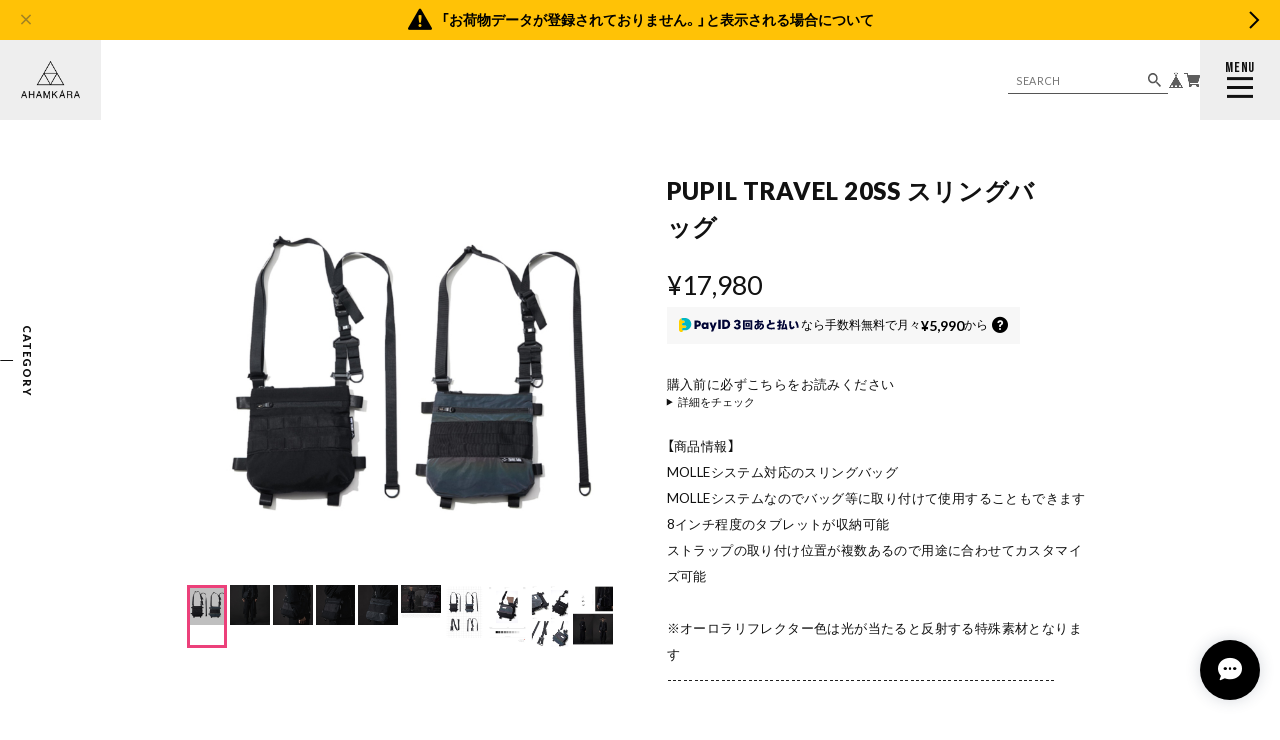

--- FILE ---
content_type: text/html; charset=UTF-8
request_url: https://www.ahamkara.jp/items/29033877
body_size: 51893
content:
<!DOCTYPE html>
<html prefix="og: http://ogp.me/ns#" lang="ja" class="theme theme-light  subpage logo-rectangle-h">

<head>

<link rel="stylesheet" type="text/css" href="https://cf-baseassets.thebase.in/015249379aa9ecf9196f38b9164e1646/asset/shop/BASEshop-c04794395695aab12cc9.css"/>
  <meta charset="UTF-8">
    <meta name="viewport" content="width=device-width,initial-scale=1">
  <meta name="format-detection" content="telephone=no, email=no, address=no">
  <meta name="copyright" content="FROMO">
  <meta name="BASE-Theme-Name" content="BOLD.">
  <meta name="BASE-Theme-Version" content="52">
      <link href="https://www.ahamkara.jp/blog/feed" rel="alternate" type="application/rss+xml" title="Blog | テックウェア専門店 AHAMKARA" />
    <meta name="description" content="【商品情報】MOLLEシステム対応のスリングバッグMOLLEシステムなのでバッグ等に取り付けて使用することもできます8インチ程度のタブレットが収納可能ストラップの取り付け位置が複数あるので用途に合わせてカスタマイズ可能※オーロラリフレクター色は光が当たると反射する特殊素材となります------------------------------------------------------------------------【商品詳細】ポリアミド繊維-サイズ（cm）ワンサイズ" />

<meta property="fb:app_id" content="350947278320210" />
<meta property="og:description" content="【商品情報】MOLLEシステム対応のスリングバッグMOLLEシステムなのでバッグ等に取り付けて使用することもできます8インチ程度のタブレットが収納可能ストラップの取り付け位置が複数あるので用途に合わせてカスタマイズ可能※オーロラリフレクター色は光が当たると反射する特殊素材となります------------------------------------------------------------------------【商品詳細】ポリアミド繊維-サイズ（cm）ワンサイズ" />
<meta property="og:title" content="PUPIL TRAVEL 20SS スリングバッグ | テックウェア専門店 AHAMKARA powered by BASE" />
<meta property="og:image" content="https://baseec-img-mng.akamaized.net/images/item/origin/e74539f31038fd1fae2fec59ef62fe1a.jpg?imformat=generic&q=90&im=Resize,width=1200,type=normal" />
<meta property="og:url" content="https://www.ahamkara.jp/items/29033877" />
<meta property="og:site_name" content="テックウェア専門店 AHAMKARA" />
<meta property="og:type" content="product" />

<meta property="product:price:amount" content="17980" />
<meta property="product:price:currency" content="JPY" />
<meta property="product:product_link" content="https://www.ahamkara.jp/items/29033877" />

<meta name="twitter:card" content="summary_large_image" />
<meta name="twitter:site" content="@invoke_ahamkara" />
<meta name="twitter:url" content="https://www.ahamkara.jp/items/29033877" />
<meta name="twitter:title" content="PUPIL TRAVEL 20SS スリングバッグ | テックウェア専門店 AHAMKARA" />
<meta name="twitter:description" content="【商品情報】MOLLEシステム対応のスリングバッグMOLLEシステムなのでバッグ等に取り付けて使用することもできます8インチ程度のタブレットが収納可能ストラップの取り付け位置が複数あるので用途に合わせてカスタマイズ可能※オーロラリフレクター色は光が当たると反射する特殊素材となります------------------------------------------------------------------------【商品詳細】ポリアミド繊維-サイズ（cm）ワンサイズ" />
<meta name="twitter:image" content="https://baseec-img-mng.akamaized.net/images/item/origin/e74539f31038fd1fae2fec59ef62fe1a.jpg?imformat=generic&q=90&im=Resize,width=1200,type=normal" />
    <title>PUPIL TRAVEL 20SS スリングバッグ | テックウェア専門店 AHAMKARA</title>
  <link rel='icon' type='image/png' href='//static.thebase.in/favicon.png' />
<link rel='apple-touch-icon' sizes='180x180' href='//static.thebase.in/apple-touch-icon.png' />
<link rel='apple-touch-icon-precomposed' href='//static.thebase.in/apple-touch-icon.png' />

  <link rel='canonical' href='https://www.ahamkara.jp/items/29033877' />

      <link rel="preconnect" href="https://fonts.googleapis.com">
  <link rel="preconnect" href="https://fonts.gstatic.com" crossorigin>
  <link rel="preconnect" href="https://basefile.akamaized.net">
  <link rel="preconnect" href="https://basefile.akamaized.net" crossorigin>
  <link rel="preconnect" href="https://cdn.jsdelivr.net">
  <link rel="preconnect" href="https://cdn.jsdelivr.net" crossorigin>
    <link rel="preconnect" href="https://www.youtube.com">
  <link rel="preconnect" href="https://www.youtube.com" crossorigin>
  <link rel="preconnect" href="https://youtu.be">
  <link rel="preconnect" href="https://youtu.be" crossorigin>
    <link href="https://fonts.googleapis.com/css2?family=Bebas+Neue&family=Lato:wght@400;700;900&display=swap" rel="stylesheet">
  <link rel="stylesheet" href="https://cdn.jsdelivr.net/npm/yakuhanjp@3.4.1/dist/css/yakuhanjp.min.css">
  <link rel="stylesheet" href="https://basefile.akamaized.net/qoo-base-ec/67aef428971c6/style.css?1768288315170">
  <script src="https://basefile.akamaized.net/qoo-base-ec/64fa739db2aa6/init.bundle.js?1768288315170"></script>
  
<style type="text/css">
body { 
        background-image: none;
        background-color: #FFFFFF;
     }
</style>

  <style type="text/css">
    html.theme {
        --submit-btn-bg-color : #000000;
            --submit-btn-text-color : #FFFFFF;
                            --notice-bg-color : #EA2763;
            --notice-text-color : #FFFFFF;
            --fixed-bar-bg-color : #FFC206;
            --fixed-bar-text-color : #000000;
      }
                        </style>
      <meta name="description" content="【商品情報】MOLLEシステム対応のスリングバッグMOLLEシステムなのでバッグ等に取り付けて使用することもできます8インチ程度のタブレットが収納可能ストラップの取り付け位置が複数あるので用途に合わせてカスタマイズ可能※オーロラリフレクター色は光が当たると反射する特殊素材となります------------------------------------------------------------------------【商品詳細】ポリアミド繊維-サイズ（cm）ワンサイズ" />

<meta property="fb:app_id" content="350947278320210" />
<meta property="og:description" content="【商品情報】MOLLEシステム対応のスリングバッグMOLLEシステムなのでバッグ等に取り付けて使用することもできます8インチ程度のタブレットが収納可能ストラップの取り付け位置が複数あるので用途に合わせてカスタマイズ可能※オーロラリフレクター色は光が当たると反射する特殊素材となります------------------------------------------------------------------------【商品詳細】ポリアミド繊維-サイズ（cm）ワンサイズ" />
<meta property="og:title" content="PUPIL TRAVEL 20SS スリングバッグ | テックウェア専門店 AHAMKARA powered by BASE" />
<meta property="og:image" content="https://baseec-img-mng.akamaized.net/images/item/origin/e74539f31038fd1fae2fec59ef62fe1a.jpg?imformat=generic&q=90&im=Resize,width=1200,type=normal" />
<meta property="og:url" content="https://www.ahamkara.jp/items/29033877" />
<meta property="og:site_name" content="テックウェア専門店 AHAMKARA" />
<meta property="og:type" content="product" />

<meta property="product:price:amount" content="17980" />
<meta property="product:price:currency" content="JPY" />
<meta property="product:product_link" content="https://www.ahamkara.jp/items/29033877" />

<meta name="twitter:card" content="summary_large_image" />
<meta name="twitter:site" content="@invoke_ahamkara" />
<meta name="twitter:url" content="https://www.ahamkara.jp/items/29033877" />
<meta name="twitter:title" content="PUPIL TRAVEL 20SS スリングバッグ | テックウェア専門店 AHAMKARA" />
<meta name="twitter:description" content="【商品情報】MOLLEシステム対応のスリングバッグMOLLEシステムなのでバッグ等に取り付けて使用することもできます8インチ程度のタブレットが収納可能ストラップの取り付け位置が複数あるので用途に合わせてカスタマイズ可能※オーロラリフレクター色は光が当たると反射する特殊素材となります------------------------------------------------------------------------【商品詳細】ポリアミド繊維-サイズ（cm）ワンサイズ" />
<meta name="twitter:image" content="https://baseec-img-mng.akamaized.net/images/item/origin/e74539f31038fd1fae2fec59ef62fe1a.jpg?imformat=generic&q=90&im=Resize,width=1200,type=normal" />

        <link href="https://www.ahamkara.jp/blog/feed" rel="alternate" type="application/rss+xml" title="Blog | テックウェア専門店 AHAMKARA" />
    <script src="https://ajax.googleapis.com/ajax/libs/jquery/3.7.0/jquery.min.js"></script>
  <script type="text/javascript">
	var _gaq = _gaq || [];
	var gtag = gtag || function(){};
</script>
			<script>
window.dataLayer = window.dataLayer || [];
window.dataLayer.push({

	
						'shopTheme': "market_qoo-base-ec_6082ea9fcf1cf",
		
				'shopId': "TECHWEAR-buyshop-jp",

						'itemId': "29033877",
		
				
							'itemPrice': 17980,
			'GA4ViewItems': [
				{
					'item_id': "29033877",
					'item_name': "PUPIL TRAVEL 20SS \u30b9\u30ea\u30f3\u30b0\u30d0\u30c3\u30b0",
					'price': 17980,
					'quantity': 1,
				}
			],
		
	
		});
</script>


<!-- Google Tag Manager for thebase.in-->
<noscript><iframe src="//www.googletagmanager.com/ns.html?id=GTM-K652NBTK"
height="0" width="0" style="display:none;visibility:hidden"></iframe></noscript>
<script>(function(w,d,s,l,i){w[l]=w[l]||[];w[l].push({'gtm.start':
new Date().getTime(),event:'gtm.js'});var f=d.getElementsByTagName(s)[0],
j=d.createElement(s),dl=l!='dataLayer'?'&l='+l:'';j.async=true;j.src=
'//www.googletagmanager.com/gtm.js?id='+i+dl;f.parentNode.insertBefore(j,f);
})(window,document,'script','dataLayer','GTM-K652NBTK');</script>
<!-- End Google Tag Manager -->

<script type="text/javascript">


</script>

	


<!-- Global site tag (gtag.js) -->
<script async src="https://www.googletagmanager.com/gtag/js?id=11300179501&l=gtagDataLayer"></script>
<script>  window.gtagDataLayer = window.gtagDataLayer || [];
  function gtag(){gtagDataLayer.push(arguments);}
  gtag('js', new Date());
  gtag('set', 'linker', {
    'domains': ['www.ahamkara.jp', 'c.thebase.in']
  });

      gtag('config', 'AW-11300179501', {
    'ecomm_pagetype': 'product',
    'ecomm_prodid': '29033877',
  });
  </script>
<!-- End Global site tag -->



	<!-- Facebook Pixel Code -->
	<script>
		!function(f,b,e,v,n,t,s){if(f.fbq)return;n=f.fbq=function(){n.callMethod?
			n.callMethod.apply(n,arguments):n.queue.push(arguments)};if(!f._fbq)f._fbq=n;
			n.push=n;n.loaded=!0;n.version='2.0';n.queue=[];t=b.createElement(e);t.async=!0;
			t.src=v;s=b.getElementsByTagName(e)[0];s.parentNode.insertBefore(t,s)}(window,
			document,'script','https://connect.facebook.net/en_US/fbevents.js');

			
		fbq('init', '341257203608263', {}, { agent: 'plthebase' });
		fbq('trackSingle', '341257203608263', 'PageView');

				const viewContentEventId = crypto.randomUUID();
		const viewContentEventIdObj = { eventID: viewContentEventId };
		fbq('trackSingle', '341257203608263', 'ViewContent', {"content_ids":["29033877"],"content_name":"PUPIL TRAVEL 20SS \u30b9\u30ea\u30f3\u30b0\u30d0\u30c3\u30b0","content_type":"product","contents":[{"id":"29033877","quantity":1,"item_price":17980}],"currency":"JPY","value":17980}, viewContentEventIdObj);
		data = JSON.parse('{"content_ids":["29033877"],"content_name":"PUPIL TRAVEL 20SS \u30b9\u30ea\u30f3\u30b0\u30d0\u30c3\u30b0","content_type":"product","contents":[{"id":"29033877","quantity":1,"item_price":17980}],"currency":"JPY","value":17980}');
		data.event_name = 'ViewContent';
		data.event_id = viewContentEventId;
				
		fbq('init', '270564807650546', {}, { agent: 'plthebase' });
		fbq('trackSingle', '270564807650546', 'PageView');

				const viewContentEventId = crypto.randomUUID();
		const viewContentEventIdObj = { eventID: viewContentEventId };
		fbq('trackSingle', '270564807650546', 'ViewContent', {"content_ids":["29033877"],"content_name":"PUPIL TRAVEL 20SS \u30b9\u30ea\u30f3\u30b0\u30d0\u30c3\u30b0","content_type":"product","contents":[{"id":"29033877","quantity":1,"item_price":17980}],"currency":"JPY","value":17980}, viewContentEventIdObj);
		data = JSON.parse('{"content_ids":["29033877"],"content_name":"PUPIL TRAVEL 20SS \u30b9\u30ea\u30f3\u30b0\u30d0\u30c3\u30b0","content_type":"product","contents":[{"id":"29033877","quantity":1,"item_price":17980}],"currency":"JPY","value":17980}');
		data.event_name = 'ViewContent';
		data.event_id = viewContentEventId;
				if (data) {
			(function(data) {
				window.addEventListener('load', function() {
					$.ajax({
						type: 'POST',
						url: "https://www.ahamkara.jp/facebook/conversion/",
						dataType: 'json',
						data: data,
						success: function (data) {},
					})
				})
			})(data)
		}

	</script>
	<!-- End Facebook Pixel Code -->



	
<meta name="cot:primaryColor" content="#444444"><meta name="cot:accentColor" content="#000000"><meta name="cot:textColor" content="#000000"><meta name="cot:lightTextColor" content="#ffffff"><meta name="cot:complementaryColor" content="#000000"><meta name="cot:titleColor" content="#000000">

	

	<script type="text/javascript">
		;window.NREUM||(NREUM={});NREUM.init={distributed_tracing:{enabled:true},privacy:{cookies_enabled:true},ajax:{deny_list:["bam.nr-data.net"]}};

		;NREUM.loader_config={accountID:"2907216",trustKey:"2804831",agentID:"663072695",licenseKey:"NRJS-4c41e18b2dabf750af0",applicationID:"663072695"}
		;NREUM.info={beacon:"bam.nr-data.net",errorBeacon:"bam.nr-data.net",licenseKey:"NRJS-4c41e18b2dabf750af0",applicationID:"663072695",sa:1}

		;/*! For license information please see nr-loader-spa-1.236.0.min.js.LICENSE.txt */
		(()=>{"use strict";var e,t,r={5763:(e,t,r)=>{r.d(t,{P_:()=>l,Mt:()=>g,C5:()=>s,DL:()=>v,OP:()=>T,lF:()=>D,Yu:()=>y,Dg:()=>h,CX:()=>c,GE:()=>b,sU:()=>_});var n=r(8632),i=r(9567);const o={beacon:n.ce.beacon,errorBeacon:n.ce.errorBeacon,licenseKey:void 0,applicationID:void 0,sa:void 0,queueTime:void 0,applicationTime:void 0,ttGuid:void 0,user:void 0,account:void 0,product:void 0,extra:void 0,jsAttributes:{},userAttributes:void 0,atts:void 0,transactionName:void 0,tNamePlain:void 0},a={};function s(e){if(!e)throw new Error("All info objects require an agent identifier!");if(!a[e])throw new Error("Info for ".concat(e," was never set"));return a[e]}function c(e,t){if(!e)throw new Error("All info objects require an agent identifier!");a[e]=(0,i.D)(t,o),(0,n.Qy)(e,a[e],"info")}var u=r(7056);const d=()=>{const e={blockSelector:"[data-nr-block]",maskInputOptions:{password:!0}};return{allow_bfcache:!0,privacy:{cookies_enabled:!0},ajax:{deny_list:void 0,enabled:!0,harvestTimeSeconds:10},distributed_tracing:{enabled:void 0,exclude_newrelic_header:void 0,cors_use_newrelic_header:void 0,cors_use_tracecontext_headers:void 0,allowed_origins:void 0},session:{domain:void 0,expiresMs:u.oD,inactiveMs:u.Hb},ssl:void 0,obfuscate:void 0,jserrors:{enabled:!0,harvestTimeSeconds:10},metrics:{enabled:!0},page_action:{enabled:!0,harvestTimeSeconds:30},page_view_event:{enabled:!0},page_view_timing:{enabled:!0,harvestTimeSeconds:30,long_task:!1},session_trace:{enabled:!0,harvestTimeSeconds:10},harvest:{tooManyRequestsDelay:60},session_replay:{enabled:!1,harvestTimeSeconds:60,sampleRate:.1,errorSampleRate:.1,maskTextSelector:"*",maskAllInputs:!0,get blockClass(){return"nr-block"},get ignoreClass(){return"nr-ignore"},get maskTextClass(){return"nr-mask"},get blockSelector(){return e.blockSelector},set blockSelector(t){e.blockSelector+=",".concat(t)},get maskInputOptions(){return e.maskInputOptions},set maskInputOptions(t){e.maskInputOptions={...t,password:!0}}},spa:{enabled:!0,harvestTimeSeconds:10}}},f={};function l(e){if(!e)throw new Error("All configuration objects require an agent identifier!");if(!f[e])throw new Error("Configuration for ".concat(e," was never set"));return f[e]}function h(e,t){if(!e)throw new Error("All configuration objects require an agent identifier!");f[e]=(0,i.D)(t,d()),(0,n.Qy)(e,f[e],"config")}function g(e,t){if(!e)throw new Error("All configuration objects require an agent identifier!");var r=l(e);if(r){for(var n=t.split("."),i=0;i<n.length-1;i++)if("object"!=typeof(r=r[n[i]]))return;r=r[n[n.length-1]]}return r}const p={accountID:void 0,trustKey:void 0,agentID:void 0,licenseKey:void 0,applicationID:void 0,xpid:void 0},m={};function v(e){if(!e)throw new Error("All loader-config objects require an agent identifier!");if(!m[e])throw new Error("LoaderConfig for ".concat(e," was never set"));return m[e]}function b(e,t){if(!e)throw new Error("All loader-config objects require an agent identifier!");m[e]=(0,i.D)(t,p),(0,n.Qy)(e,m[e],"loader_config")}const y=(0,n.mF)().o;var w=r(385),x=r(6818);const A={buildEnv:x.Re,bytesSent:{},queryBytesSent:{},customTransaction:void 0,disabled:!1,distMethod:x.gF,isolatedBacklog:!1,loaderType:void 0,maxBytes:3e4,offset:Math.floor(w._A?.performance?.timeOrigin||w._A?.performance?.timing?.navigationStart||Date.now()),onerror:void 0,origin:""+w._A.location,ptid:void 0,releaseIds:{},session:void 0,xhrWrappable:"function"==typeof w._A.XMLHttpRequest?.prototype?.addEventListener,version:x.q4},E={};function T(e){if(!e)throw new Error("All runtime objects require an agent identifier!");if(!E[e])throw new Error("Runtime for ".concat(e," was never set"));return E[e]}function _(e,t){if(!e)throw new Error("All runtime objects require an agent identifier!");E[e]=(0,i.D)(t,A),(0,n.Qy)(e,E[e],"runtime")}function D(e){return function(e){try{const t=s(e);return!!t.licenseKey&&!!t.errorBeacon&&!!t.applicationID}catch(e){return!1}}(e)}},9567:(e,t,r)=>{r.d(t,{D:()=>i});var n=r(50);function i(e,t){try{if(!e||"object"!=typeof e)return(0,n.Z)("Setting a Configurable requires an object as input");if(!t||"object"!=typeof t)return(0,n.Z)("Setting a Configurable requires a model to set its initial properties");const r=Object.create(Object.getPrototypeOf(t),Object.getOwnPropertyDescriptors(t)),o=0===Object.keys(r).length?e:r;for(let a in o)if(void 0!==e[a])try{"object"==typeof e[a]&&"object"==typeof t[a]?r[a]=i(e[a],t[a]):r[a]=e[a]}catch(e){(0,n.Z)("An error occurred while setting a property of a Configurable",e)}return r}catch(e){(0,n.Z)("An error occured while setting a Configurable",e)}}},6818:(e,t,r)=>{r.d(t,{Re:()=>i,gF:()=>o,q4:()=>n});const n="1.236.0",i="PROD",o="CDN"},385:(e,t,r)=>{r.d(t,{FN:()=>a,IF:()=>u,Nk:()=>f,Tt:()=>s,_A:()=>o,il:()=>n,pL:()=>c,v6:()=>i,w1:()=>d});const n="undefined"!=typeof window&&!!window.document,i="undefined"!=typeof WorkerGlobalScope&&("undefined"!=typeof self&&self instanceof WorkerGlobalScope&&self.navigator instanceof WorkerNavigator||"undefined"!=typeof globalThis&&globalThis instanceof WorkerGlobalScope&&globalThis.navigator instanceof WorkerNavigator),o=n?window:"undefined"!=typeof WorkerGlobalScope&&("undefined"!=typeof self&&self instanceof WorkerGlobalScope&&self||"undefined"!=typeof globalThis&&globalThis instanceof WorkerGlobalScope&&globalThis),a=""+o?.location,s=/iPad|iPhone|iPod/.test(navigator.userAgent),c=s&&"undefined"==typeof SharedWorker,u=(()=>{const e=navigator.userAgent.match(/Firefox[/\s](\d+\.\d+)/);return Array.isArray(e)&&e.length>=2?+e[1]:0})(),d=Boolean(n&&window.document.documentMode),f=!!navigator.sendBeacon},1117:(e,t,r)=>{r.d(t,{w:()=>o});var n=r(50);const i={agentIdentifier:"",ee:void 0};class o{constructor(e){try{if("object"!=typeof e)return(0,n.Z)("shared context requires an object as input");this.sharedContext={},Object.assign(this.sharedContext,i),Object.entries(e).forEach((e=>{let[t,r]=e;Object.keys(i).includes(t)&&(this.sharedContext[t]=r)}))}catch(e){(0,n.Z)("An error occured while setting SharedContext",e)}}}},8e3:(e,t,r)=>{r.d(t,{L:()=>d,R:()=>c});var n=r(2177),i=r(1284),o=r(4322),a=r(3325);const s={};function c(e,t){const r={staged:!1,priority:a.p[t]||0};u(e),s[e].get(t)||s[e].set(t,r)}function u(e){e&&(s[e]||(s[e]=new Map))}function d(){let e=arguments.length>0&&void 0!==arguments[0]?arguments[0]:"",t=arguments.length>1&&void 0!==arguments[1]?arguments[1]:"feature";if(u(e),!e||!s[e].get(t))return a(t);s[e].get(t).staged=!0;const r=[...s[e]];function a(t){const r=e?n.ee.get(e):n.ee,a=o.X.handlers;if(r.backlog&&a){var s=r.backlog[t],c=a[t];if(c){for(var u=0;s&&u<s.length;++u)f(s[u],c);(0,i.D)(c,(function(e,t){(0,i.D)(t,(function(t,r){r[0].on(e,r[1])}))}))}delete a[t],r.backlog[t]=null,r.emit("drain-"+t,[])}}r.every((e=>{let[t,r]=e;return r.staged}))&&(r.sort(((e,t)=>e[1].priority-t[1].priority)),r.forEach((e=>{let[t]=e;a(t)})))}function f(e,t){var r=e[1];(0,i.D)(t[r],(function(t,r){var n=e[0];if(r[0]===n){var i=r[1],o=e[3],a=e[2];i.apply(o,a)}}))}},2177:(e,t,r)=>{r.d(t,{c:()=>f,ee:()=>u});var n=r(8632),i=r(2210),o=r(1284),a=r(5763),s="nr@context";let c=(0,n.fP)();var u;function d(){}function f(e){return(0,i.X)(e,s,l)}function l(){return new d}function h(){u.aborted=!0,u.backlog={}}c.ee?u=c.ee:(u=function e(t,r){var n={},c={},f={},g=!1;try{g=16===r.length&&(0,a.OP)(r).isolatedBacklog}catch(e){}var p={on:b,addEventListener:b,removeEventListener:y,emit:v,get:x,listeners:w,context:m,buffer:A,abort:h,aborted:!1,isBuffering:E,debugId:r,backlog:g?{}:t&&"object"==typeof t.backlog?t.backlog:{}};return p;function m(e){return e&&e instanceof d?e:e?(0,i.X)(e,s,l):l()}function v(e,r,n,i,o){if(!1!==o&&(o=!0),!u.aborted||i){t&&o&&t.emit(e,r,n);for(var a=m(n),s=w(e),d=s.length,f=0;f<d;f++)s[f].apply(a,r);var l=T()[c[e]];return l&&l.push([p,e,r,a]),a}}function b(e,t){n[e]=w(e).concat(t)}function y(e,t){var r=n[e];if(r)for(var i=0;i<r.length;i++)r[i]===t&&r.splice(i,1)}function w(e){return n[e]||[]}function x(t){return f[t]=f[t]||e(p,t)}function A(e,t){var r=T();p.aborted||(0,o.D)(e,(function(e,n){t=t||"feature",c[n]=t,t in r||(r[t]=[])}))}function E(e){return!!T()[c[e]]}function T(){return p.backlog}}(void 0,"globalEE"),c.ee=u)},5546:(e,t,r)=>{r.d(t,{E:()=>n,p:()=>i});var n=r(2177).ee.get("handle");function i(e,t,r,i,o){o?(o.buffer([e],i),o.emit(e,t,r)):(n.buffer([e],i),n.emit(e,t,r))}},4322:(e,t,r)=>{r.d(t,{X:()=>o});var n=r(5546);o.on=a;var i=o.handlers={};function o(e,t,r,o){a(o||n.E,i,e,t,r)}function a(e,t,r,i,o){o||(o="feature"),e||(e=n.E);var a=t[o]=t[o]||{};(a[r]=a[r]||[]).push([e,i])}},3239:(e,t,r)=>{r.d(t,{bP:()=>s,iz:()=>c,m$:()=>a});var n=r(385);let i=!1,o=!1;try{const e={get passive(){return i=!0,!1},get signal(){return o=!0,!1}};n._A.addEventListener("test",null,e),n._A.removeEventListener("test",null,e)}catch(e){}function a(e,t){return i||o?{capture:!!e,passive:i,signal:t}:!!e}function s(e,t){let r=arguments.length>2&&void 0!==arguments[2]&&arguments[2],n=arguments.length>3?arguments[3]:void 0;window.addEventListener(e,t,a(r,n))}function c(e,t){let r=arguments.length>2&&void 0!==arguments[2]&&arguments[2],n=arguments.length>3?arguments[3]:void 0;document.addEventListener(e,t,a(r,n))}},4402:(e,t,r)=>{r.d(t,{Ht:()=>u,M:()=>c,Rl:()=>a,ky:()=>s});var n=r(385);const i="xxxxxxxx-xxxx-4xxx-yxxx-xxxxxxxxxxxx";function o(e,t){return e?15&e[t]:16*Math.random()|0}function a(){const e=n._A?.crypto||n._A?.msCrypto;let t,r=0;return e&&e.getRandomValues&&(t=e.getRandomValues(new Uint8Array(31))),i.split("").map((e=>"x"===e?o(t,++r).toString(16):"y"===e?(3&o()|8).toString(16):e)).join("")}function s(e){const t=n._A?.crypto||n._A?.msCrypto;let r,i=0;t&&t.getRandomValues&&(r=t.getRandomValues(new Uint8Array(31)));const a=[];for(var s=0;s<e;s++)a.push(o(r,++i).toString(16));return a.join("")}function c(){return s(16)}function u(){return s(32)}},7056:(e,t,r)=>{r.d(t,{Bq:()=>n,Hb:()=>o,oD:()=>i});const n="NRBA",i=144e5,o=18e5},7894:(e,t,r)=>{function n(){return Math.round(performance.now())}r.d(t,{z:()=>n})},7243:(e,t,r)=>{r.d(t,{e:()=>o});var n=r(385),i={};function o(e){if(e in i)return i[e];if(0===(e||"").indexOf("data:"))return{protocol:"data"};let t;var r=n._A?.location,o={};if(n.il)t=document.createElement("a"),t.href=e;else try{t=new URL(e,r.href)}catch(e){return o}o.port=t.port;var a=t.href.split("://");!o.port&&a[1]&&(o.port=a[1].split("/")[0].split("@").pop().split(":")[1]),o.port&&"0"!==o.port||(o.port="https"===a[0]?"443":"80"),o.hostname=t.hostname||r.hostname,o.pathname=t.pathname,o.protocol=a[0],"/"!==o.pathname.charAt(0)&&(o.pathname="/"+o.pathname);var s=!t.protocol||":"===t.protocol||t.protocol===r.protocol,c=t.hostname===r.hostname&&t.port===r.port;return o.sameOrigin=s&&(!t.hostname||c),"/"===o.pathname&&(i[e]=o),o}},50:(e,t,r)=>{function n(e,t){"function"==typeof console.warn&&(console.warn("New Relic: ".concat(e)),t&&console.warn(t))}r.d(t,{Z:()=>n})},2587:(e,t,r)=>{r.d(t,{N:()=>c,T:()=>u});var n=r(2177),i=r(5546),o=r(8e3),a=r(3325);const s={stn:[a.D.sessionTrace],err:[a.D.jserrors,a.D.metrics],ins:[a.D.pageAction],spa:[a.D.spa],sr:[a.D.sessionReplay,a.D.sessionTrace]};function c(e,t){const r=n.ee.get(t);e&&"object"==typeof e&&(Object.entries(e).forEach((e=>{let[t,n]=e;void 0===u[t]&&(s[t]?s[t].forEach((e=>{n?(0,i.p)("feat-"+t,[],void 0,e,r):(0,i.p)("block-"+t,[],void 0,e,r),(0,i.p)("rumresp-"+t,[Boolean(n)],void 0,e,r)})):n&&(0,i.p)("feat-"+t,[],void 0,void 0,r),u[t]=Boolean(n))})),Object.keys(s).forEach((e=>{void 0===u[e]&&(s[e]?.forEach((t=>(0,i.p)("rumresp-"+e,[!1],void 0,t,r))),u[e]=!1)})),(0,o.L)(t,a.D.pageViewEvent))}const u={}},2210:(e,t,r)=>{r.d(t,{X:()=>i});var n=Object.prototype.hasOwnProperty;function i(e,t,r){if(n.call(e,t))return e[t];var i=r();if(Object.defineProperty&&Object.keys)try{return Object.defineProperty(e,t,{value:i,writable:!0,enumerable:!1}),i}catch(e){}return e[t]=i,i}},1284:(e,t,r)=>{r.d(t,{D:()=>n});const n=(e,t)=>Object.entries(e||{}).map((e=>{let[r,n]=e;return t(r,n)}))},4351:(e,t,r)=>{r.d(t,{P:()=>o});var n=r(2177);const i=()=>{const e=new WeakSet;return(t,r)=>{if("object"==typeof r&&null!==r){if(e.has(r))return;e.add(r)}return r}};function o(e){try{return JSON.stringify(e,i())}catch(e){try{n.ee.emit("internal-error",[e])}catch(e){}}}},3960:(e,t,r)=>{r.d(t,{K:()=>a,b:()=>o});var n=r(3239);function i(){return"undefined"==typeof document||"complete"===document.readyState}function o(e,t){if(i())return e();(0,n.bP)("load",e,t)}function a(e){if(i())return e();(0,n.iz)("DOMContentLoaded",e)}},8632:(e,t,r)=>{r.d(t,{EZ:()=>u,Qy:()=>c,ce:()=>o,fP:()=>a,gG:()=>d,mF:()=>s});var n=r(7894),i=r(385);const o={beacon:"bam.nr-data.net",errorBeacon:"bam.nr-data.net"};function a(){return i._A.NREUM||(i._A.NREUM={}),void 0===i._A.newrelic&&(i._A.newrelic=i._A.NREUM),i._A.NREUM}function s(){let e=a();return e.o||(e.o={ST:i._A.setTimeout,SI:i._A.setImmediate,CT:i._A.clearTimeout,XHR:i._A.XMLHttpRequest,REQ:i._A.Request,EV:i._A.Event,PR:i._A.Promise,MO:i._A.MutationObserver,FETCH:i._A.fetch}),e}function c(e,t,r){let i=a();const o=i.initializedAgents||{},s=o[e]||{};return Object.keys(s).length||(s.initializedAt={ms:(0,n.z)(),date:new Date}),i.initializedAgents={...o,[e]:{...s,[r]:t}},i}function u(e,t){a()[e]=t}function d(){return function(){let e=a();const t=e.info||{};e.info={beacon:o.beacon,errorBeacon:o.errorBeacon,...t}}(),function(){let e=a();const t=e.init||{};e.init={...t}}(),s(),function(){let e=a();const t=e.loader_config||{};e.loader_config={...t}}(),a()}},7956:(e,t,r)=>{r.d(t,{N:()=>i});var n=r(3239);function i(e){let t=arguments.length>1&&void 0!==arguments[1]&&arguments[1],r=arguments.length>2?arguments[2]:void 0,i=arguments.length>3?arguments[3]:void 0;return void(0,n.iz)("visibilitychange",(function(){if(t)return void("hidden"==document.visibilityState&&e());e(document.visibilityState)}),r,i)}},1214:(e,t,r)=>{r.d(t,{em:()=>v,u5:()=>N,QU:()=>S,_L:()=>I,Gm:()=>L,Lg:()=>M,gy:()=>U,BV:()=>Q,Kf:()=>ee});var n=r(2177);const i="nr@original";var o=Object.prototype.hasOwnProperty,a=!1;function s(e,t){return e||(e=n.ee),r.inPlace=function(e,t,n,i,o){n||(n="");var a,s,c,u="-"===n.charAt(0);for(c=0;c<t.length;c++)d(a=e[s=t[c]])||(e[s]=r(a,u?s+n:n,i,s,o))},r.flag=i,r;function r(t,r,n,a,s){return d(t)?t:(r||(r=""),nrWrapper[i]=t,u(t,nrWrapper,e),nrWrapper);function nrWrapper(){var i,u,d,f;try{u=this,i=[...arguments],d="function"==typeof n?n(i,u):n||{}}catch(t){c([t,"",[i,u,a],d],e)}o(r+"start",[i,u,a],d,s);try{return f=t.apply(u,i)}catch(e){throw o(r+"err",[i,u,e],d,s),e}finally{o(r+"end",[i,u,f],d,s)}}}function o(r,n,i,o){if(!a||t){var s=a;a=!0;try{e.emit(r,n,i,t,o)}catch(t){c([t,r,n,i],e)}a=s}}}function c(e,t){t||(t=n.ee);try{t.emit("internal-error",e)}catch(e){}}function u(e,t,r){if(Object.defineProperty&&Object.keys)try{return Object.keys(e).forEach((function(r){Object.defineProperty(t,r,{get:function(){return e[r]},set:function(t){return e[r]=t,t}})})),t}catch(e){c([e],r)}for(var n in e)o.call(e,n)&&(t[n]=e[n]);return t}function d(e){return!(e&&e instanceof Function&&e.apply&&!e[i])}var f=r(2210),l=r(385);const h={},g=XMLHttpRequest,p="addEventListener",m="removeEventListener";function v(e){var t=function(e){return(e||n.ee).get("events")}(e);if(h[t.debugId]++)return t;h[t.debugId]=1;var r=s(t,!0);function i(e){r.inPlace(e,[p,m],"-",o)}function o(e,t){return e[1]}return"getPrototypeOf"in Object&&(l.il&&b(document,i),b(l._A,i),b(g.prototype,i)),t.on(p+"-start",(function(e,t){var n=e[1];if(null!==n&&("function"==typeof n||"object"==typeof n)){var i=(0,f.X)(n,"nr@wrapped",(function(){var e={object:function(){if("function"!=typeof n.handleEvent)return;return n.handleEvent.apply(n,arguments)},function:n}[typeof n];return e?r(e,"fn-",null,e.name||"anonymous"):n}));this.wrapped=e[1]=i}})),t.on(m+"-start",(function(e){e[1]=this.wrapped||e[1]})),t}function b(e,t){let r=e;for(;"object"==typeof r&&!Object.prototype.hasOwnProperty.call(r,p);)r=Object.getPrototypeOf(r);for(var n=arguments.length,i=new Array(n>2?n-2:0),o=2;o<n;o++)i[o-2]=arguments[o];r&&t(r,...i)}var y="fetch-",w=y+"body-",x=["arrayBuffer","blob","json","text","formData"],A=l._A.Request,E=l._A.Response,T="prototype",_="nr@context";const D={};function N(e){const t=function(e){return(e||n.ee).get("fetch")}(e);if(!(A&&E&&l._A.fetch))return t;if(D[t.debugId]++)return t;function r(e,r,n){var i=e[r];"function"==typeof i&&(e[r]=function(){var e,r=[...arguments],o={};t.emit(n+"before-start",[r],o),o[_]&&o[_].dt&&(e=o[_].dt);var a=i.apply(this,r);return t.emit(n+"start",[r,e],a),a.then((function(e){return t.emit(n+"end",[null,e],a),e}),(function(e){throw t.emit(n+"end",[e],a),e}))})}return D[t.debugId]=1,x.forEach((e=>{r(A[T],e,w),r(E[T],e,w)})),r(l._A,"fetch",y),t.on(y+"end",(function(e,r){var n=this;if(r){var i=r.headers.get("content-length");null!==i&&(n.rxSize=i),t.emit(y+"done",[null,r],n)}else t.emit(y+"done",[e],n)})),t}const O={},j=["pushState","replaceState"];function S(e){const t=function(e){return(e||n.ee).get("history")}(e);return!l.il||O[t.debugId]++||(O[t.debugId]=1,s(t).inPlace(window.history,j,"-")),t}var P=r(3239);const C={},R=["appendChild","insertBefore","replaceChild"];function I(e){const t=function(e){return(e||n.ee).get("jsonp")}(e);if(!l.il||C[t.debugId])return t;C[t.debugId]=!0;var r=s(t),i=/[?&](?:callback|cb)=([^&#]+)/,o=/(.*)\.([^.]+)/,a=/^(\w+)(\.|$)(.*)$/;function c(e,t){var r=e.match(a),n=r[1],i=r[3];return i?c(i,t[n]):t[n]}return r.inPlace(Node.prototype,R,"dom-"),t.on("dom-start",(function(e){!function(e){if(!e||"string"!=typeof e.nodeName||"script"!==e.nodeName.toLowerCase())return;if("function"!=typeof e.addEventListener)return;var n=(a=e.src,s=a.match(i),s?s[1]:null);var a,s;if(!n)return;var u=function(e){var t=e.match(o);if(t&&t.length>=3)return{key:t[2],parent:c(t[1],window)};return{key:e,parent:window}}(n);if("function"!=typeof u.parent[u.key])return;var d={};function f(){t.emit("jsonp-end",[],d),e.removeEventListener("load",f,(0,P.m$)(!1)),e.removeEventListener("error",l,(0,P.m$)(!1))}function l(){t.emit("jsonp-error",[],d),t.emit("jsonp-end",[],d),e.removeEventListener("load",f,(0,P.m$)(!1)),e.removeEventListener("error",l,(0,P.m$)(!1))}r.inPlace(u.parent,[u.key],"cb-",d),e.addEventListener("load",f,(0,P.m$)(!1)),e.addEventListener("error",l,(0,P.m$)(!1)),t.emit("new-jsonp",[e.src],d)}(e[0])})),t}var k=r(5763);const H={};function L(e){const t=function(e){return(e||n.ee).get("mutation")}(e);if(!l.il||H[t.debugId])return t;H[t.debugId]=!0;var r=s(t),i=k.Yu.MO;return i&&(window.MutationObserver=function(e){return this instanceof i?new i(r(e,"fn-")):i.apply(this,arguments)},MutationObserver.prototype=i.prototype),t}const z={};function M(e){const t=function(e){return(e||n.ee).get("promise")}(e);if(z[t.debugId])return t;z[t.debugId]=!0;var r=n.c,o=s(t),a=k.Yu.PR;return a&&function(){function e(r){var n=t.context(),i=o(r,"executor-",n,null,!1);const s=Reflect.construct(a,[i],e);return t.context(s).getCtx=function(){return n},s}l._A.Promise=e,Object.defineProperty(e,"name",{value:"Promise"}),e.toString=function(){return a.toString()},Object.setPrototypeOf(e,a),["all","race"].forEach((function(r){const n=a[r];e[r]=function(e){let i=!1;[...e||[]].forEach((e=>{this.resolve(e).then(a("all"===r),a(!1))}));const o=n.apply(this,arguments);return o;function a(e){return function(){t.emit("propagate",[null,!i],o,!1,!1),i=i||!e}}}})),["resolve","reject"].forEach((function(r){const n=a[r];e[r]=function(e){const r=n.apply(this,arguments);return e!==r&&t.emit("propagate",[e,!0],r,!1,!1),r}})),e.prototype=a.prototype;const n=a.prototype.then;a.prototype.then=function(){var e=this,i=r(e);i.promise=e;for(var a=arguments.length,s=new Array(a),c=0;c<a;c++)s[c]=arguments[c];s[0]=o(s[0],"cb-",i,null,!1),s[1]=o(s[1],"cb-",i,null,!1);const u=n.apply(this,s);return i.nextPromise=u,t.emit("propagate",[e,!0],u,!1,!1),u},a.prototype.then[i]=n,t.on("executor-start",(function(e){e[0]=o(e[0],"resolve-",this,null,!1),e[1]=o(e[1],"resolve-",this,null,!1)})),t.on("executor-err",(function(e,t,r){e[1](r)})),t.on("cb-end",(function(e,r,n){t.emit("propagate",[n,!0],this.nextPromise,!1,!1)})),t.on("propagate",(function(e,r,n){this.getCtx&&!r||(this.getCtx=function(){if(e instanceof Promise)var r=t.context(e);return r&&r.getCtx?r.getCtx():this})}))}(),t}const B={},F="requestAnimationFrame";function U(e){const t=function(e){return(e||n.ee).get("raf")}(e);if(!l.il||B[t.debugId]++)return t;B[t.debugId]=1;var r=s(t);return r.inPlace(window,[F],"raf-"),t.on("raf-start",(function(e){e[0]=r(e[0],"fn-")})),t}const q={},G="setTimeout",V="setInterval",X="clearTimeout",W="-start",Z="-",$=[G,"setImmediate",V,X,"clearImmediate"];function Q(e){const t=function(e){return(e||n.ee).get("timer")}(e);if(q[t.debugId]++)return t;q[t.debugId]=1;var r=s(t);return r.inPlace(l._A,$.slice(0,2),G+Z),r.inPlace(l._A,$.slice(2,3),V+Z),r.inPlace(l._A,$.slice(3),X+Z),t.on(V+W,(function(e,t,n){e[0]=r(e[0],"fn-",null,n)})),t.on(G+W,(function(e,t,n){this.method=n,this.timerDuration=isNaN(e[1])?0:+e[1],e[0]=r(e[0],"fn-",this,n)})),t}var Y=r(50);const K={},J=["open","send"];function ee(e){var t=e||n.ee;const r=function(e){return(e||n.ee).get("xhr")}(t);if(K[r.debugId]++)return r;K[r.debugId]=1,v(t);var i=s(r),o=k.Yu.XHR,a=k.Yu.MO,c=k.Yu.PR,u=k.Yu.SI,d="readystatechange",f=["onload","onerror","onabort","onloadstart","onloadend","onprogress","ontimeout"],h=[],g=l._A.XMLHttpRequest.listeners,p=l._A.XMLHttpRequest=function(e){var t=new o(e);function n(){try{r.emit("new-xhr",[t],t),t.addEventListener(d,b,(0,P.m$)(!1))}catch(e){(0,Y.Z)("An error occured while intercepting XHR",e);try{r.emit("internal-error",[e])}catch(e){}}}return this.listeners=g?[...g,n]:[n],this.listeners.forEach((e=>e())),t};function m(e,t){i.inPlace(t,["onreadystatechange"],"fn-",E)}function b(){var e=this,t=r.context(e);e.readyState>3&&!t.resolved&&(t.resolved=!0,r.emit("xhr-resolved",[],e)),i.inPlace(e,f,"fn-",E)}if(function(e,t){for(var r in e)t[r]=e[r]}(o,p),p.prototype=o.prototype,i.inPlace(p.prototype,J,"-xhr-",E),r.on("send-xhr-start",(function(e,t){m(e,t),function(e){h.push(e),a&&(y?y.then(A):u?u(A):(w=-w,x.data=w))}(t)})),r.on("open-xhr-start",m),a){var y=c&&c.resolve();if(!u&&!c){var w=1,x=document.createTextNode(w);new a(A).observe(x,{characterData:!0})}}else t.on("fn-end",(function(e){e[0]&&e[0].type===d||A()}));function A(){for(var e=0;e<h.length;e++)m(0,h[e]);h.length&&(h=[])}function E(e,t){return t}return r}},7825:(e,t,r)=>{r.d(t,{t:()=>n});const n=r(3325).D.ajax},6660:(e,t,r)=>{r.d(t,{A:()=>i,t:()=>n});const n=r(3325).D.jserrors,i="nr@seenError"},3081:(e,t,r)=>{r.d(t,{gF:()=>o,mY:()=>i,t9:()=>n,vz:()=>s,xS:()=>a});const n=r(3325).D.metrics,i="sm",o="cm",a="storeSupportabilityMetrics",s="storeEventMetrics"},4649:(e,t,r)=>{r.d(t,{t:()=>n});const n=r(3325).D.pageAction},7633:(e,t,r)=>{r.d(t,{Dz:()=>i,OJ:()=>a,qw:()=>o,t9:()=>n});const n=r(3325).D.pageViewEvent,i="firstbyte",o="domcontent",a="windowload"},9251:(e,t,r)=>{r.d(t,{t:()=>n});const n=r(3325).D.pageViewTiming},3614:(e,t,r)=>{r.d(t,{BST_RESOURCE:()=>i,END:()=>s,FEATURE_NAME:()=>n,FN_END:()=>u,FN_START:()=>c,PUSH_STATE:()=>d,RESOURCE:()=>o,START:()=>a});const n=r(3325).D.sessionTrace,i="bstResource",o="resource",a="-start",s="-end",c="fn"+a,u="fn"+s,d="pushState"},7836:(e,t,r)=>{r.d(t,{BODY:()=>A,CB_END:()=>E,CB_START:()=>u,END:()=>x,FEATURE_NAME:()=>i,FETCH:()=>_,FETCH_BODY:()=>v,FETCH_DONE:()=>m,FETCH_START:()=>p,FN_END:()=>c,FN_START:()=>s,INTERACTION:()=>l,INTERACTION_API:()=>d,INTERACTION_EVENTS:()=>o,JSONP_END:()=>b,JSONP_NODE:()=>g,JS_TIME:()=>T,MAX_TIMER_BUDGET:()=>a,REMAINING:()=>f,SPA_NODE:()=>h,START:()=>w,originalSetTimeout:()=>y});var n=r(5763);const i=r(3325).D.spa,o=["click","submit","keypress","keydown","keyup","change"],a=999,s="fn-start",c="fn-end",u="cb-start",d="api-ixn-",f="remaining",l="interaction",h="spaNode",g="jsonpNode",p="fetch-start",m="fetch-done",v="fetch-body-",b="jsonp-end",y=n.Yu.ST,w="-start",x="-end",A="-body",E="cb"+x,T="jsTime",_="fetch"},5938:(e,t,r)=>{r.d(t,{W:()=>o});var n=r(5763),i=r(2177);class o{constructor(e,t,r){this.agentIdentifier=e,this.aggregator=t,this.ee=i.ee.get(e,(0,n.OP)(this.agentIdentifier).isolatedBacklog),this.featureName=r,this.blocked=!1}}},9144:(e,t,r)=>{r.d(t,{j:()=>m});var n=r(3325),i=r(5763),o=r(5546),a=r(2177),s=r(7894),c=r(8e3),u=r(3960),d=r(385),f=r(50),l=r(3081),h=r(8632);function g(){const e=(0,h.gG)();["setErrorHandler","finished","addToTrace","inlineHit","addRelease","addPageAction","setCurrentRouteName","setPageViewName","setCustomAttribute","interaction","noticeError","setUserId"].forEach((t=>{e[t]=function(){for(var r=arguments.length,n=new Array(r),i=0;i<r;i++)n[i]=arguments[i];return function(t){for(var r=arguments.length,n=new Array(r>1?r-1:0),i=1;i<r;i++)n[i-1]=arguments[i];let o=[];return Object.values(e.initializedAgents).forEach((e=>{e.exposed&&e.api[t]&&o.push(e.api[t](...n))})),o.length>1?o:o[0]}(t,...n)}}))}var p=r(2587);function m(e){let t=arguments.length>1&&void 0!==arguments[1]?arguments[1]:{},m=arguments.length>2?arguments[2]:void 0,v=arguments.length>3?arguments[3]:void 0,{init:b,info:y,loader_config:w,runtime:x={loaderType:m},exposed:A=!0}=t;const E=(0,h.gG)();y||(b=E.init,y=E.info,w=E.loader_config),(0,i.Dg)(e,b||{}),(0,i.GE)(e,w||{}),(0,i.sU)(e,x),y.jsAttributes??={},d.v6&&(y.jsAttributes.isWorker=!0),(0,i.CX)(e,y),g();const T=function(e,t){t||(0,c.R)(e,"api");const h={};var g=a.ee.get(e),p=g.get("tracer"),m="api-",v=m+"ixn-";function b(t,r,n,o){const a=(0,i.C5)(e);return null===r?delete a.jsAttributes[t]:(0,i.CX)(e,{...a,jsAttributes:{...a.jsAttributes,[t]:r}}),x(m,n,!0,o||null===r?"session":void 0)(t,r)}function y(){}["setErrorHandler","finished","addToTrace","inlineHit","addRelease"].forEach((e=>h[e]=x(m,e,!0,"api"))),h.addPageAction=x(m,"addPageAction",!0,n.D.pageAction),h.setCurrentRouteName=x(m,"routeName",!0,n.D.spa),h.setPageViewName=function(t,r){if("string"==typeof t)return"/"!==t.charAt(0)&&(t="/"+t),(0,i.OP)(e).customTransaction=(r||"http://custom.transaction")+t,x(m,"setPageViewName",!0)()},h.setCustomAttribute=function(e,t){let r=arguments.length>2&&void 0!==arguments[2]&&arguments[2];if("string"==typeof e){if(["string","number"].includes(typeof t)||null===t)return b(e,t,"setCustomAttribute",r);(0,f.Z)("Failed to execute setCustomAttribute.\nNon-null value must be a string or number type, but a type of <".concat(typeof t,"> was provided."))}else(0,f.Z)("Failed to execute setCustomAttribute.\nName must be a string type, but a type of <".concat(typeof e,"> was provided."))},h.setUserId=function(e){if("string"==typeof e||null===e)return b("enduser.id",e,"setUserId",!0);(0,f.Z)("Failed to execute setUserId.\nNon-null value must be a string type, but a type of <".concat(typeof e,"> was provided."))},h.interaction=function(){return(new y).get()};var w=y.prototype={createTracer:function(e,t){var r={},i=this,a="function"==typeof t;return(0,o.p)(v+"tracer",[(0,s.z)(),e,r],i,n.D.spa,g),function(){if(p.emit((a?"":"no-")+"fn-start",[(0,s.z)(),i,a],r),a)try{return t.apply(this,arguments)}catch(e){throw p.emit("fn-err",[arguments,this,"string"==typeof e?new Error(e):e],r),e}finally{p.emit("fn-end",[(0,s.z)()],r)}}}};function x(e,t,r,i){return function(){return(0,o.p)(l.xS,["API/"+t+"/called"],void 0,n.D.metrics,g),i&&(0,o.p)(e+t,[(0,s.z)(),...arguments],r?null:this,i,g),r?void 0:this}}function A(){r.e(439).then(r.bind(r,7438)).then((t=>{let{setAPI:r}=t;r(e),(0,c.L)(e,"api")})).catch((()=>(0,f.Z)("Downloading runtime APIs failed...")))}return["actionText","setName","setAttribute","save","ignore","onEnd","getContext","end","get"].forEach((e=>{w[e]=x(v,e,void 0,n.D.spa)})),h.noticeError=function(e,t){"string"==typeof e&&(e=new Error(e)),(0,o.p)(l.xS,["API/noticeError/called"],void 0,n.D.metrics,g),(0,o.p)("err",[e,(0,s.z)(),!1,t],void 0,n.D.jserrors,g)},d.il?(0,u.b)((()=>A()),!0):A(),h}(e,v);return(0,h.Qy)(e,T,"api"),(0,h.Qy)(e,A,"exposed"),(0,h.EZ)("activatedFeatures",p.T),T}},3325:(e,t,r)=>{r.d(t,{D:()=>n,p:()=>i});const n={ajax:"ajax",jserrors:"jserrors",metrics:"metrics",pageAction:"page_action",pageViewEvent:"page_view_event",pageViewTiming:"page_view_timing",sessionReplay:"session_replay",sessionTrace:"session_trace",spa:"spa"},i={[n.pageViewEvent]:1,[n.pageViewTiming]:2,[n.metrics]:3,[n.jserrors]:4,[n.ajax]:5,[n.sessionTrace]:6,[n.pageAction]:7,[n.spa]:8,[n.sessionReplay]:9}}},n={};function i(e){var t=n[e];if(void 0!==t)return t.exports;var o=n[e]={exports:{}};return r[e](o,o.exports,i),o.exports}i.m=r,i.d=(e,t)=>{for(var r in t)i.o(t,r)&&!i.o(e,r)&&Object.defineProperty(e,r,{enumerable:!0,get:t[r]})},i.f={},i.e=e=>Promise.all(Object.keys(i.f).reduce(((t,r)=>(i.f[r](e,t),t)),[])),i.u=e=>(({78:"page_action-aggregate",147:"metrics-aggregate",242:"session-manager",317:"jserrors-aggregate",348:"page_view_timing-aggregate",412:"lazy-feature-loader",439:"async-api",538:"recorder",590:"session_replay-aggregate",675:"compressor",733:"session_trace-aggregate",786:"page_view_event-aggregate",873:"spa-aggregate",898:"ajax-aggregate"}[e]||e)+"."+{78:"ac76d497",147:"3dc53903",148:"1a20d5fe",242:"2a64278a",317:"49e41428",348:"bd6de33a",412:"2f55ce66",439:"30bd804e",538:"1b18459f",590:"cf0efb30",675:"ae9f91a8",733:"83105561",786:"06482edd",860:"03a8b7a5",873:"e6b09d52",898:"998ef92b"}[e]+"-1.236.0.min.js"),i.o=(e,t)=>Object.prototype.hasOwnProperty.call(e,t),e={},t="NRBA:",i.l=(r,n,o,a)=>{if(e[r])e[r].push(n);else{var s,c;if(void 0!==o)for(var u=document.getElementsByTagName("script"),d=0;d<u.length;d++){var f=u[d];if(f.getAttribute("src")==r||f.getAttribute("data-webpack")==t+o){s=f;break}}s||(c=!0,(s=document.createElement("script")).charset="utf-8",s.timeout=120,i.nc&&s.setAttribute("nonce",i.nc),s.setAttribute("data-webpack",t+o),s.src=r),e[r]=[n];var l=(t,n)=>{s.onerror=s.onload=null,clearTimeout(h);var i=e[r];if(delete e[r],s.parentNode&&s.parentNode.removeChild(s),i&&i.forEach((e=>e(n))),t)return t(n)},h=setTimeout(l.bind(null,void 0,{type:"timeout",target:s}),12e4);s.onerror=l.bind(null,s.onerror),s.onload=l.bind(null,s.onload),c&&document.head.appendChild(s)}},i.r=e=>{"undefined"!=typeof Symbol&&Symbol.toStringTag&&Object.defineProperty(e,Symbol.toStringTag,{value:"Module"}),Object.defineProperty(e,"__esModule",{value:!0})},i.j=364,i.p="https://js-agent.newrelic.com/",(()=>{var e={364:0,953:0};i.f.j=(t,r)=>{var n=i.o(e,t)?e[t]:void 0;if(0!==n)if(n)r.push(n[2]);else{var o=new Promise(((r,i)=>n=e[t]=[r,i]));r.push(n[2]=o);var a=i.p+i.u(t),s=new Error;i.l(a,(r=>{if(i.o(e,t)&&(0!==(n=e[t])&&(e[t]=void 0),n)){var o=r&&("load"===r.type?"missing":r.type),a=r&&r.target&&r.target.src;s.message="Loading chunk "+t+" failed.\n("+o+": "+a+")",s.name="ChunkLoadError",s.type=o,s.request=a,n[1](s)}}),"chunk-"+t,t)}};var t=(t,r)=>{var n,o,[a,s,c]=r,u=0;if(a.some((t=>0!==e[t]))){for(n in s)i.o(s,n)&&(i.m[n]=s[n]);if(c)c(i)}for(t&&t(r);u<a.length;u++)o=a[u],i.o(e,o)&&e[o]&&e[o][0](),e[o]=0},r=window.webpackChunkNRBA=window.webpackChunkNRBA||[];r.forEach(t.bind(null,0)),r.push=t.bind(null,r.push.bind(r))})();var o={};(()=>{i.r(o);var e=i(3325),t=i(5763);const r=Object.values(e.D);function n(e){const n={};return r.forEach((r=>{n[r]=function(e,r){return!1!==(0,t.Mt)(r,"".concat(e,".enabled"))}(r,e)})),n}var a=i(9144);var s=i(5546),c=i(385),u=i(8e3),d=i(5938),f=i(3960),l=i(50);class h extends d.W{constructor(e,t,r){let n=!(arguments.length>3&&void 0!==arguments[3])||arguments[3];super(e,t,r),this.auto=n,this.abortHandler,this.featAggregate,this.onAggregateImported,n&&(0,u.R)(e,r)}importAggregator(){let e=arguments.length>0&&void 0!==arguments[0]?arguments[0]:{};if(this.featAggregate||!this.auto)return;const r=c.il&&!0===(0,t.Mt)(this.agentIdentifier,"privacy.cookies_enabled");let n;this.onAggregateImported=new Promise((e=>{n=e}));const o=async()=>{let t;try{if(r){const{setupAgentSession:e}=await Promise.all([i.e(860),i.e(242)]).then(i.bind(i,3228));t=e(this.agentIdentifier)}}catch(e){(0,l.Z)("A problem occurred when starting up session manager. This page will not start or extend any session.",e)}try{if(!this.shouldImportAgg(this.featureName,t))return void(0,u.L)(this.agentIdentifier,this.featureName);const{lazyFeatureLoader:r}=await i.e(412).then(i.bind(i,8582)),{Aggregate:o}=await r(this.featureName,"aggregate");this.featAggregate=new o(this.agentIdentifier,this.aggregator,e),n(!0)}catch(e){(0,l.Z)("Downloading and initializing ".concat(this.featureName," failed..."),e),this.abortHandler?.(),n(!1)}};c.il?(0,f.b)((()=>o()),!0):o()}shouldImportAgg(r,n){return r!==e.D.sessionReplay||!1!==(0,t.Mt)(this.agentIdentifier,"session_trace.enabled")&&(!!n?.isNew||!!n?.state.sessionReplay)}}var g=i(7633),p=i(7894);class m extends h{static featureName=g.t9;constructor(r,n){let i=!(arguments.length>2&&void 0!==arguments[2])||arguments[2];if(super(r,n,g.t9,i),("undefined"==typeof PerformanceNavigationTiming||c.Tt)&&"undefined"!=typeof PerformanceTiming){const n=(0,t.OP)(r);n[g.Dz]=Math.max(Date.now()-n.offset,0),(0,f.K)((()=>n[g.qw]=Math.max((0,p.z)()-n[g.Dz],0))),(0,f.b)((()=>{const t=(0,p.z)();n[g.OJ]=Math.max(t-n[g.Dz],0),(0,s.p)("timing",["load",t],void 0,e.D.pageViewTiming,this.ee)}))}this.importAggregator()}}var v=i(1117),b=i(1284);class y extends v.w{constructor(e){super(e),this.aggregatedData={}}store(e,t,r,n,i){var o=this.getBucket(e,t,r,i);return o.metrics=function(e,t){t||(t={count:0});return t.count+=1,(0,b.D)(e,(function(e,r){t[e]=w(r,t[e])})),t}(n,o.metrics),o}merge(e,t,r,n,i){var o=this.getBucket(e,t,n,i);if(o.metrics){var a=o.metrics;a.count+=r.count,(0,b.D)(r,(function(e,t){if("count"!==e){var n=a[e],i=r[e];i&&!i.c?a[e]=w(i.t,n):a[e]=function(e,t){if(!t)return e;t.c||(t=x(t.t));return t.min=Math.min(e.min,t.min),t.max=Math.max(e.max,t.max),t.t+=e.t,t.sos+=e.sos,t.c+=e.c,t}(i,a[e])}}))}else o.metrics=r}storeMetric(e,t,r,n){var i=this.getBucket(e,t,r);return i.stats=w(n,i.stats),i}getBucket(e,t,r,n){this.aggregatedData[e]||(this.aggregatedData[e]={});var i=this.aggregatedData[e][t];return i||(i=this.aggregatedData[e][t]={params:r||{}},n&&(i.custom=n)),i}get(e,t){return t?this.aggregatedData[e]&&this.aggregatedData[e][t]:this.aggregatedData[e]}take(e){for(var t={},r="",n=!1,i=0;i<e.length;i++)t[r=e[i]]=A(this.aggregatedData[r]),t[r].length&&(n=!0),delete this.aggregatedData[r];return n?t:null}}function w(e,t){return null==e?function(e){e?e.c++:e={c:1};return e}(t):t?(t.c||(t=x(t.t)),t.c+=1,t.t+=e,t.sos+=e*e,e>t.max&&(t.max=e),e<t.min&&(t.min=e),t):{t:e}}function x(e){return{t:e,min:e,max:e,sos:e*e,c:1}}function A(e){return"object"!=typeof e?[]:(0,b.D)(e,E)}function E(e,t){return t}var T=i(8632),_=i(4402),D=i(4351);var N=i(7956),O=i(3239),j=i(9251);class S extends h{static featureName=j.t;constructor(e,r){let n=!(arguments.length>2&&void 0!==arguments[2])||arguments[2];super(e,r,j.t,n),c.il&&((0,t.OP)(e).initHidden=Boolean("hidden"===document.visibilityState),(0,N.N)((()=>(0,s.p)("docHidden",[(0,p.z)()],void 0,j.t,this.ee)),!0),(0,O.bP)("pagehide",(()=>(0,s.p)("winPagehide",[(0,p.z)()],void 0,j.t,this.ee))),this.importAggregator())}}var P=i(3081);class C extends h{static featureName=P.t9;constructor(e,t){let r=!(arguments.length>2&&void 0!==arguments[2])||arguments[2];super(e,t,P.t9,r),this.importAggregator()}}var R,I=i(2210),k=i(1214),H=i(2177),L={};try{R=localStorage.getItem("__nr_flags").split(","),console&&"function"==typeof console.log&&(L.console=!0,-1!==R.indexOf("dev")&&(L.dev=!0),-1!==R.indexOf("nr_dev")&&(L.nrDev=!0))}catch(e){}function z(e){try{L.console&&z(e)}catch(e){}}L.nrDev&&H.ee.on("internal-error",(function(e){z(e.stack)})),L.dev&&H.ee.on("fn-err",(function(e,t,r){z(r.stack)})),L.dev&&(z("NR AGENT IN DEVELOPMENT MODE"),z("flags: "+(0,b.D)(L,(function(e,t){return e})).join(", ")));var M=i(6660);class B extends h{static featureName=M.t;constructor(r,n){let i=!(arguments.length>2&&void 0!==arguments[2])||arguments[2];super(r,n,M.t,i),this.skipNext=0;try{this.removeOnAbort=new AbortController}catch(e){}const o=this;o.ee.on("fn-start",(function(e,t,r){o.abortHandler&&(o.skipNext+=1)})),o.ee.on("fn-err",(function(t,r,n){o.abortHandler&&!n[M.A]&&((0,I.X)(n,M.A,(function(){return!0})),this.thrown=!0,(0,s.p)("err",[n,(0,p.z)()],void 0,e.D.jserrors,o.ee))})),o.ee.on("fn-end",(function(){o.abortHandler&&!this.thrown&&o.skipNext>0&&(o.skipNext-=1)})),o.ee.on("internal-error",(function(t){(0,s.p)("ierr",[t,(0,p.z)(),!0],void 0,e.D.jserrors,o.ee)})),this.origOnerror=c._A.onerror,c._A.onerror=this.onerrorHandler.bind(this),c._A.addEventListener("unhandledrejection",(t=>{const r=function(e){let t="Unhandled Promise Rejection: ";if(e instanceof Error)try{return e.message=t+e.message,e}catch(t){return e}if(void 0===e)return new Error(t);try{return new Error(t+(0,D.P)(e))}catch(e){return new Error(t)}}(t.reason);(0,s.p)("err",[r,(0,p.z)(),!1,{unhandledPromiseRejection:1}],void 0,e.D.jserrors,this.ee)}),(0,O.m$)(!1,this.removeOnAbort?.signal)),(0,k.gy)(this.ee),(0,k.BV)(this.ee),(0,k.em)(this.ee),(0,t.OP)(r).xhrWrappable&&(0,k.Kf)(this.ee),this.abortHandler=this.#e,this.importAggregator()}#e(){this.removeOnAbort?.abort(),this.abortHandler=void 0}onerrorHandler(t,r,n,i,o){"function"==typeof this.origOnerror&&this.origOnerror(...arguments);try{this.skipNext?this.skipNext-=1:(0,s.p)("err",[o||new F(t,r,n),(0,p.z)()],void 0,e.D.jserrors,this.ee)}catch(t){try{(0,s.p)("ierr",[t,(0,p.z)(),!0],void 0,e.D.jserrors,this.ee)}catch(e){}}return!1}}function F(e,t,r){this.message=e||"Uncaught error with no additional information",this.sourceURL=t,this.line=r}let U=1;const q="nr@id";function G(e){const t=typeof e;return!e||"object"!==t&&"function"!==t?-1:e===c._A?0:(0,I.X)(e,q,(function(){return U++}))}function V(e){if("string"==typeof e&&e.length)return e.length;if("object"==typeof e){if("undefined"!=typeof ArrayBuffer&&e instanceof ArrayBuffer&&e.byteLength)return e.byteLength;if("undefined"!=typeof Blob&&e instanceof Blob&&e.size)return e.size;if(!("undefined"!=typeof FormData&&e instanceof FormData))try{return(0,D.P)(e).length}catch(e){return}}}var X=i(7243);class W{constructor(e){this.agentIdentifier=e,this.generateTracePayload=this.generateTracePayload.bind(this),this.shouldGenerateTrace=this.shouldGenerateTrace.bind(this)}generateTracePayload(e){if(!this.shouldGenerateTrace(e))return null;var r=(0,t.DL)(this.agentIdentifier);if(!r)return null;var n=(r.accountID||"").toString()||null,i=(r.agentID||"").toString()||null,o=(r.trustKey||"").toString()||null;if(!n||!i)return null;var a=(0,_.M)(),s=(0,_.Ht)(),c=Date.now(),u={spanId:a,traceId:s,timestamp:c};return(e.sameOrigin||this.isAllowedOrigin(e)&&this.useTraceContextHeadersForCors())&&(u.traceContextParentHeader=this.generateTraceContextParentHeader(a,s),u.traceContextStateHeader=this.generateTraceContextStateHeader(a,c,n,i,o)),(e.sameOrigin&&!this.excludeNewrelicHeader()||!e.sameOrigin&&this.isAllowedOrigin(e)&&this.useNewrelicHeaderForCors())&&(u.newrelicHeader=this.generateTraceHeader(a,s,c,n,i,o)),u}generateTraceContextParentHeader(e,t){return"00-"+t+"-"+e+"-01"}generateTraceContextStateHeader(e,t,r,n,i){return i+"@nr=0-1-"+r+"-"+n+"-"+e+"----"+t}generateTraceHeader(e,t,r,n,i,o){if(!("function"==typeof c._A?.btoa))return null;var a={v:[0,1],d:{ty:"Browser",ac:n,ap:i,id:e,tr:t,ti:r}};return o&&n!==o&&(a.d.tk=o),btoa((0,D.P)(a))}shouldGenerateTrace(e){return this.isDtEnabled()&&this.isAllowedOrigin(e)}isAllowedOrigin(e){var r=!1,n={};if((0,t.Mt)(this.agentIdentifier,"distributed_tracing")&&(n=(0,t.P_)(this.agentIdentifier).distributed_tracing),e.sameOrigin)r=!0;else if(n.allowed_origins instanceof Array)for(var i=0;i<n.allowed_origins.length;i++){var o=(0,X.e)(n.allowed_origins[i]);if(e.hostname===o.hostname&&e.protocol===o.protocol&&e.port===o.port){r=!0;break}}return r}isDtEnabled(){var e=(0,t.Mt)(this.agentIdentifier,"distributed_tracing");return!!e&&!!e.enabled}excludeNewrelicHeader(){var e=(0,t.Mt)(this.agentIdentifier,"distributed_tracing");return!!e&&!!e.exclude_newrelic_header}useNewrelicHeaderForCors(){var e=(0,t.Mt)(this.agentIdentifier,"distributed_tracing");return!!e&&!1!==e.cors_use_newrelic_header}useTraceContextHeadersForCors(){var e=(0,t.Mt)(this.agentIdentifier,"distributed_tracing");return!!e&&!!e.cors_use_tracecontext_headers}}var Z=i(7825),$=["load","error","abort","timeout"],Q=$.length,Y=t.Yu.REQ,K=c._A.XMLHttpRequest;class J extends h{static featureName=Z.t;constructor(r,n){let i=!(arguments.length>2&&void 0!==arguments[2])||arguments[2];super(r,n,Z.t,i),(0,t.OP)(r).xhrWrappable&&(this.dt=new W(r),this.handler=(e,t,r,n)=>(0,s.p)(e,t,r,n,this.ee),(0,k.u5)(this.ee),(0,k.Kf)(this.ee),function(r,n,i,o){function a(e){var t=this;t.totalCbs=0,t.called=0,t.cbTime=0,t.end=E,t.ended=!1,t.xhrGuids={},t.lastSize=null,t.loadCaptureCalled=!1,t.params=this.params||{},t.metrics=this.metrics||{},e.addEventListener("load",(function(r){_(t,e)}),(0,O.m$)(!1)),c.IF||e.addEventListener("progress",(function(e){t.lastSize=e.loaded}),(0,O.m$)(!1))}function s(e){this.params={method:e[0]},T(this,e[1]),this.metrics={}}function u(e,n){var i=(0,t.DL)(r);i.xpid&&this.sameOrigin&&n.setRequestHeader("X-NewRelic-ID",i.xpid);var a=o.generateTracePayload(this.parsedOrigin);if(a){var s=!1;a.newrelicHeader&&(n.setRequestHeader("newrelic",a.newrelicHeader),s=!0),a.traceContextParentHeader&&(n.setRequestHeader("traceparent",a.traceContextParentHeader),a.traceContextStateHeader&&n.setRequestHeader("tracestate",a.traceContextStateHeader),s=!0),s&&(this.dt=a)}}function d(e,t){var r=this.metrics,i=e[0],o=this;if(r&&i){var a=V(i);a&&(r.txSize=a)}this.startTime=(0,p.z)(),this.listener=function(e){try{"abort"!==e.type||o.loadCaptureCalled||(o.params.aborted=!0),("load"!==e.type||o.called===o.totalCbs&&(o.onloadCalled||"function"!=typeof t.onload)&&"function"==typeof o.end)&&o.end(t)}catch(e){try{n.emit("internal-error",[e])}catch(e){}}};for(var s=0;s<Q;s++)t.addEventListener($[s],this.listener,(0,O.m$)(!1))}function f(e,t,r){this.cbTime+=e,t?this.onloadCalled=!0:this.called+=1,this.called!==this.totalCbs||!this.onloadCalled&&"function"==typeof r.onload||"function"!=typeof this.end||this.end(r)}function l(e,t){var r=""+G(e)+!!t;this.xhrGuids&&!this.xhrGuids[r]&&(this.xhrGuids[r]=!0,this.totalCbs+=1)}function h(e,t){var r=""+G(e)+!!t;this.xhrGuids&&this.xhrGuids[r]&&(delete this.xhrGuids[r],this.totalCbs-=1)}function g(){this.endTime=(0,p.z)()}function m(e,t){t instanceof K&&"load"===e[0]&&n.emit("xhr-load-added",[e[1],e[2]],t)}function v(e,t){t instanceof K&&"load"===e[0]&&n.emit("xhr-load-removed",[e[1],e[2]],t)}function b(e,t,r){t instanceof K&&("onload"===r&&(this.onload=!0),("load"===(e[0]&&e[0].type)||this.onload)&&(this.xhrCbStart=(0,p.z)()))}function y(e,t){this.xhrCbStart&&n.emit("xhr-cb-time",[(0,p.z)()-this.xhrCbStart,this.onload,t],t)}function w(e){var t,r=e[1]||{};"string"==typeof e[0]?t=e[0]:e[0]&&e[0].url?t=e[0].url:c._A?.URL&&e[0]&&e[0]instanceof URL&&(t=e[0].href),t&&(this.parsedOrigin=(0,X.e)(t),this.sameOrigin=this.parsedOrigin.sameOrigin);var n=o.generateTracePayload(this.parsedOrigin);if(n&&(n.newrelicHeader||n.traceContextParentHeader))if("string"==typeof e[0]||c._A?.URL&&e[0]&&e[0]instanceof URL){var i={};for(var a in r)i[a]=r[a];i.headers=new Headers(r.headers||{}),s(i.headers,n)&&(this.dt=n),e.length>1?e[1]=i:e.push(i)}else e[0]&&e[0].headers&&s(e[0].headers,n)&&(this.dt=n);function s(e,t){var r=!1;return t.newrelicHeader&&(e.set("newrelic",t.newrelicHeader),r=!0),t.traceContextParentHeader&&(e.set("traceparent",t.traceContextParentHeader),t.traceContextStateHeader&&e.set("tracestate",t.traceContextStateHeader),r=!0),r}}function x(e,t){this.params={},this.metrics={},this.startTime=(0,p.z)(),this.dt=t,e.length>=1&&(this.target=e[0]),e.length>=2&&(this.opts=e[1]);var r,n=this.opts||{},i=this.target;"string"==typeof i?r=i:"object"==typeof i&&i instanceof Y?r=i.url:c._A?.URL&&"object"==typeof i&&i instanceof URL&&(r=i.href),T(this,r);var o=(""+(i&&i instanceof Y&&i.method||n.method||"GET")).toUpperCase();this.params.method=o,this.txSize=V(n.body)||0}function A(t,r){var n;this.endTime=(0,p.z)(),this.params||(this.params={}),this.params.status=r?r.status:0,"string"==typeof this.rxSize&&this.rxSize.length>0&&(n=+this.rxSize);var o={txSize:this.txSize,rxSize:n,duration:(0,p.z)()-this.startTime};i("xhr",[this.params,o,this.startTime,this.endTime,"fetch"],this,e.D.ajax)}function E(t){var r=this.params,n=this.metrics;if(!this.ended){this.ended=!0;for(var o=0;o<Q;o++)t.removeEventListener($[o],this.listener,!1);r.aborted||(n.duration=(0,p.z)()-this.startTime,this.loadCaptureCalled||4!==t.readyState?null==r.status&&(r.status=0):_(this,t),n.cbTime=this.cbTime,i("xhr",[r,n,this.startTime,this.endTime,"xhr"],this,e.D.ajax))}}function T(e,t){var r=(0,X.e)(t),n=e.params;n.hostname=r.hostname,n.port=r.port,n.protocol=r.protocol,n.host=r.hostname+":"+r.port,n.pathname=r.pathname,e.parsedOrigin=r,e.sameOrigin=r.sameOrigin}function _(e,t){e.params.status=t.status;var r=function(e,t){var r=e.responseType;return"json"===r&&null!==t?t:"arraybuffer"===r||"blob"===r||"json"===r?V(e.response):"text"===r||""===r||void 0===r?V(e.responseText):void 0}(t,e.lastSize);if(r&&(e.metrics.rxSize=r),e.sameOrigin){var n=t.getResponseHeader("X-NewRelic-App-Data");n&&(e.params.cat=n.split(", ").pop())}e.loadCaptureCalled=!0}n.on("new-xhr",a),n.on("open-xhr-start",s),n.on("open-xhr-end",u),n.on("send-xhr-start",d),n.on("xhr-cb-time",f),n.on("xhr-load-added",l),n.on("xhr-load-removed",h),n.on("xhr-resolved",g),n.on("addEventListener-end",m),n.on("removeEventListener-end",v),n.on("fn-end",y),n.on("fetch-before-start",w),n.on("fetch-start",x),n.on("fn-start",b),n.on("fetch-done",A)}(r,this.ee,this.handler,this.dt),this.importAggregator())}}var ee=i(3614);const{BST_RESOURCE:te,RESOURCE:re,START:ne,END:ie,FEATURE_NAME:oe,FN_END:ae,FN_START:se,PUSH_STATE:ce}=ee;var ue=i(7836);const{FEATURE_NAME:de,START:fe,END:le,BODY:he,CB_END:ge,JS_TIME:pe,FETCH:me,FN_START:ve,CB_START:be,FN_END:ye}=ue;var we=i(4649);class xe extends h{static featureName=we.t;constructor(e,t){let r=!(arguments.length>2&&void 0!==arguments[2])||arguments[2];super(e,t,we.t,r),this.importAggregator()}}new class{constructor(e){let t=arguments.length>1&&void 0!==arguments[1]?arguments[1]:(0,_.ky)(16);c._A?(this.agentIdentifier=t,this.sharedAggregator=new y({agentIdentifier:this.agentIdentifier}),this.features={},this.desiredFeatures=new Set(e.features||[]),this.desiredFeatures.add(m),Object.assign(this,(0,a.j)(this.agentIdentifier,e,e.loaderType||"agent")),this.start()):(0,l.Z)("Failed to initial the agent. Could not determine the runtime environment.")}get config(){return{info:(0,t.C5)(this.agentIdentifier),init:(0,t.P_)(this.agentIdentifier),loader_config:(0,t.DL)(this.agentIdentifier),runtime:(0,t.OP)(this.agentIdentifier)}}start(){const t="features";try{const r=n(this.agentIdentifier),i=[...this.desiredFeatures];i.sort(((t,r)=>e.p[t.featureName]-e.p[r.featureName])),i.forEach((t=>{if(r[t.featureName]||t.featureName===e.D.pageViewEvent){const n=function(t){switch(t){case e.D.ajax:return[e.D.jserrors];case e.D.sessionTrace:return[e.D.ajax,e.D.pageViewEvent];case e.D.sessionReplay:return[e.D.sessionTrace];case e.D.pageViewTiming:return[e.D.pageViewEvent];default:return[]}}(t.featureName);n.every((e=>r[e]))||(0,l.Z)("".concat(t.featureName," is enabled but one or more dependent features has been disabled (").concat((0,D.P)(n),"). This may cause unintended consequences or missing data...")),this.features[t.featureName]=new t(this.agentIdentifier,this.sharedAggregator)}})),(0,T.Qy)(this.agentIdentifier,this.features,t)}catch(e){(0,l.Z)("Failed to initialize all enabled instrument classes (agent aborted) -",e);for(const e in this.features)this.features[e].abortHandler?.();const r=(0,T.fP)();return delete r.initializedAgents[this.agentIdentifier]?.api,delete r.initializedAgents[this.agentIdentifier]?.[t],delete this.sharedAggregator,r.ee?.abort(),delete r.ee?.get(this.agentIdentifier),!1}}}({features:[J,m,S,class extends h{static featureName=oe;constructor(t,r){if(super(t,r,oe,!(arguments.length>2&&void 0!==arguments[2])||arguments[2]),!c.il)return;const n=this.ee;let i;(0,k.QU)(n),this.eventsEE=(0,k.em)(n),this.eventsEE.on(se,(function(e,t){this.bstStart=(0,p.z)()})),this.eventsEE.on(ae,(function(t,r){(0,s.p)("bst",[t[0],r,this.bstStart,(0,p.z)()],void 0,e.D.sessionTrace,n)})),n.on(ce+ne,(function(e){this.time=(0,p.z)(),this.startPath=location.pathname+location.hash})),n.on(ce+ie,(function(t){(0,s.p)("bstHist",[location.pathname+location.hash,this.startPath,this.time],void 0,e.D.sessionTrace,n)}));try{i=new PerformanceObserver((t=>{const r=t.getEntries();(0,s.p)(te,[r],void 0,e.D.sessionTrace,n)})),i.observe({type:re,buffered:!0})}catch(e){}this.importAggregator({resourceObserver:i})}},C,xe,B,class extends h{static featureName=de;constructor(e,r){if(super(e,r,de,!(arguments.length>2&&void 0!==arguments[2])||arguments[2]),!c.il)return;if(!(0,t.OP)(e).xhrWrappable)return;try{this.removeOnAbort=new AbortController}catch(e){}let n,i=0;const o=this.ee.get("tracer"),a=(0,k._L)(this.ee),s=(0,k.Lg)(this.ee),u=(0,k.BV)(this.ee),d=(0,k.Kf)(this.ee),f=this.ee.get("events"),l=(0,k.u5)(this.ee),h=(0,k.QU)(this.ee),g=(0,k.Gm)(this.ee);function m(e,t){h.emit("newURL",[""+window.location,t])}function v(){i++,n=window.location.hash,this[ve]=(0,p.z)()}function b(){i--,window.location.hash!==n&&m(0,!0);var e=(0,p.z)();this[pe]=~~this[pe]+e-this[ve],this[ye]=e}function y(e,t){e.on(t,(function(){this[t]=(0,p.z)()}))}this.ee.on(ve,v),s.on(be,v),a.on(be,v),this.ee.on(ye,b),s.on(ge,b),a.on(ge,b),this.ee.buffer([ve,ye,"xhr-resolved"],this.featureName),f.buffer([ve],this.featureName),u.buffer(["setTimeout"+le,"clearTimeout"+fe,ve],this.featureName),d.buffer([ve,"new-xhr","send-xhr"+fe],this.featureName),l.buffer([me+fe,me+"-done",me+he+fe,me+he+le],this.featureName),h.buffer(["newURL"],this.featureName),g.buffer([ve],this.featureName),s.buffer(["propagate",be,ge,"executor-err","resolve"+fe],this.featureName),o.buffer([ve,"no-"+ve],this.featureName),a.buffer(["new-jsonp","cb-start","jsonp-error","jsonp-end"],this.featureName),y(l,me+fe),y(l,me+"-done"),y(a,"new-jsonp"),y(a,"jsonp-end"),y(a,"cb-start"),h.on("pushState-end",m),h.on("replaceState-end",m),window.addEventListener("hashchange",m,(0,O.m$)(!0,this.removeOnAbort?.signal)),window.addEventListener("load",m,(0,O.m$)(!0,this.removeOnAbort?.signal)),window.addEventListener("popstate",(function(){m(0,i>1)}),(0,O.m$)(!0,this.removeOnAbort?.signal)),this.abortHandler=this.#e,this.importAggregator()}#e(){this.removeOnAbort?.abort(),this.abortHandler=void 0}}],loaderType:"spa"})})(),window.NRBA=o})();
				var shopId = 'TECHWEAR-buyshop-jp';
		newrelic.setCustomAttribute("Base.shop_id", shopId);
			</script>



<link rel="stylesheet" href="https://cf-baseassets.thebase.in/015249379aa9ecf9196f38b9164e1646/asset/shop/BASEshop-c04794395695aab12cc9.css">


		<meta name="google-site-verification" content="F2ETMBa-QJnfS5MvCOGNfaqWuFnqLgQxEtsGpbjU4Ic" />	<!-- Google tag (gtag.js) -->
<script async src="https://www.googletagmanager.com/gtag/js?id=G-D04Q84M75G"></script>
<script>
  window.dataLayer = window.dataLayer || [];
  function gtag(){dataLayer.push(arguments);}
  gtag('js', new Date());
  gtag('config', 'G-D04Q84M75G');
</script>
			<script>
			gtag('event', 'view_item', {
				currency: 'JPY',
				value: 17980,
				items: [{
					item_id: '29033877',
					item_name: "PUPIL TRAVEL 20SS \u30b9\u30ea\u30f3\u30b0\u30d0\u30c3\u30b0",
					price: 17980,
					quantity: 1,
				}],
			});
		</script>
	
<script src='https://ajax.googleapis.com/ajax/libs/jquery/3.7.1/jquery.min.js'></script>
<script>window.__BASE_JQUERY__ = jQuery.noConflict(true)</script>

</head>

<body>
<img id="tracimg" style="display: none;">

<script type="text/javascript">
	var url = "https\u003a\u002f\u002ftrack.thebase.in\u002findex.php\u003fdc\u005faction\u003daccess\u002findex\u0026type\u003d2\u0026view\u005fshop\u005fid\u003dTECHWEAR-buyshop-jp\u0026url\u003dhttp\u00253A\u00252F\u00252Fwww.ahamkara.jp\u00252Fitems\u00252F29033877\u0026time\u003d1768841145";
	var ref = document.referrer;
	if(ref!=""){
		url = url + '&referer=' + encodeURI(ref);
	}
	document.getElementById('tracimg').src = url;
</script>

<script>
(function() {
	const urlParams = new URLSearchParams(window.location.search);
	const campaignName = urlParams.get('from');
	
	if (campaignName) {
		const timestamp = Math.floor(Date.now() / 1000);
		const imgHtml = '<img height="1" width="1" style="display:none;" ' +
			'src="https://thebase.com/trackings/add/' + 
			encodeURIComponent(campaignName) + '/1?time=' + timestamp + '" />';
		
		document.currentScript.insertAdjacentHTML('afterend', imgHtml);
	}
})();
</script>

  <div class="l-cover" id="js-cover">
        
    
<style>
.informationBanner {
    --information-banner-backgroundColor: #FFC206;
    --information-banner-textColor: #000000;
    --information-banner-iconColor: #000000;
}
</style>

    
<a aria-hidden="true" class="informationBanner" href="https://www.ahamkara.jp/blog/2022/03/07/175148" rel="noopener noreferrer">
    <button class="informationBannerClose informationBannerCommonIcon" data-color-mode="dark"> <i data-type="cross" class="shopIcon"></i> </button> <div class="informationBannerContainer"> <div class="informationBannerIcon" aria-hidden="false"> <i data-type="attentionTriangle" class="shopIcon"></i> </div> <div class="informationBannerText" data-hidden-icon="false"><p><strong>「お荷物データが登録されておりません。」と表示される場合について</strong></p><p></p></div> </div> <button class="informationBannerArrow informationBannerCommonIcon" aria-hidden="false"> <i data-type="angle_right_infobanner" class="shopIcon"></i> </button> <script> (function() {
    let isEditPreview = false;
    try {
        const isIntoFrame = top !== window; // throw "Blocked a frame with origin from accessing a cross-origin frame" error, when HTMLEditPreview
        const isPreview = isIntoFrame && top.location.pathname.startsWith('/shop_admin/design/');
        isEditPreview = isPreview && top.location.pathname !== '/shop_admin/design/preview'

        if (isPreview) { // preview only
            top.__information_banner_preview_path = top.location.pathname
            window.addEventListener('unload', function() {
                if (top.__information_banner_preview_path !== top.location.pathname) {
                    sessionStorage.removeItem('baseinc.information-banner-visible');
                }
            })
        }
    } catch {
        // NOP
    }

    window.addEventListener('DOMContentLoaded', function() {
        const banner = document.getElementsByClassName('informationBanner');
        if (!banner || banner.length === 0) return;

        if (sessionStorage.getItem('baseinc.information-banner-visible') === 'hidden') {
            banner[0].remove();
            return;
        }

        const closeButton = document.getElementsByClassName('informationBannerClose');
        if (!closeButton || closeButton.length === 0) return;

        if (!isEditPreview) {
            closeButton[0].addEventListener('click', function (e) {
                e.preventDefault();
                sessionStorage.setItem('baseinc.information-banner-visible', 'hidden');
                const banner = document.getElementsByClassName('informationBanner');
                if (!banner || banner.length === 0) return;
                banner[0].remove();
            }, false);
        }

        banner[0].removeAttribute('aria-hidden');
    });

})() </script> <style> .informationBanner {
    display: flex;
    justify-content: space-between;
    min-height: 24px;
    background-color: var(--information-banner-backgroundColor);
    padding: 8px;
}

.informationBanner[aria-hidden="true"] {
    display: none;
}

.informationBannerClose {
    font-size: 10px;
    opacity: 0.5;
    margin-right: 8px;
    padding: 0 5px;
}

.informationBannerClose[data-color-mode="light"] {
    color: #FFFFFF;
}

.informationBannerClose[data-color-mode="dark"] {
    color: #434343;
}

.informationBannerContainer {
    display: flex;
    justify-content: center;
    align-items: center;
    font-weight: normal;
    font-size: 14px;
}

.informationBannerArrow {
    font-size: 20px;
    visibility: hidden;
    color: var(--information-banner-textColor);
    margin-left: 8px;
    padding: 0;
}

.informationBannerArrow[aria-hidden="false"] {
    visibility: visible;
}

.informationBannerIcon {
    color: var(--information-banner-iconColor);
    margin-right: 8px;
    height: 24px;
    min-width: 27px;
    text-align: center;
}

.informationBannerIcon i {
    font-size: 24px;
    line-height: 24px;
}

.informationBannerIcon[aria-hidden="true"]{
    display: none;
}

.informationBannerText {
    color: var(--information-banner-textColor);
    text-align: center;
    overflow-wrap: break-word;
    word-break: break-all;
    line-height: 130%;
}

.informationBannerText[data-hidden-icon="false"] {
    text-align: left;
}

.informationBannerCommonIcon {
    background-color: transparent;
    border-style: none;
}

/* only-desktop */
@media (min-width: 768px) {
    .informationBanner {
        padding: 8px 16px;
    }
}

@font-face {
    font-family: 'shopicon';
    font-style: normal;
    font-weight: normal;
    src: url('https://static.thebase.in/font/v1/shopicon.eot?md4x76');
    src: url('https://static.thebase.in/font/v1/shopicon.eot?md4x76#iefix') format('embedded-opentype'),
        url('https://static.thebase.in/font/v1/shopicon.ttf?md4x76') format('truetype'),
        url('https://static.thebase.in/font/v1/shopicon.woff?md4x76') format('woff'),
        url('https://static.thebase.in/font/v1/shopicon.svg?md4x76#shopicon') format('svg');
}

.shopIcon {
    font-family: 'shopicon';
    font-style: normal;
    font-weight: normal;
}

.shopIcon[data-type="cross"]:before {
    content: "\e902";
}

.shopIcon[data-type="angle_right_infobanner"]:before {
    content: "\e93b";
}

.shopIcon[data-type="megaphone"]:before {
    content: "\e936";
}

.shopIcon[data-type="shipping"]:before {
    content: "\e91d";
}

.shopIcon[data-type="bell"]:before {
    content: "\e934";
}

.shopIcon[data-type="calendar"]:before {
    content: "\e909";
}

.shopIcon[data-type="app-giftKit"]:before {
    content: "\e933";
}

.shopIcon[data-type="crown"]:before {
    content: "\e932";
}

.shopIcon[data-type="cart"]:before {
    content: "\e900";
}

.shopIcon[data-type="shopbag"]:before {
    content: "\e931";
}

.shopIcon[data-type="new"]:before {
    content: "\e93a";
}

.shopIcon[data-type="sale"]:before {
    content: "\e939";
}

.shopIcon[data-type="free"]:before {
    content: "\e937";
}

.shopIcon[data-type="shop"]:before {
    content: "\e930";
}

.shopIcon[data-type="app-coupon"]:before {
    content: "\e92f";
}

.shopIcon[data-type="app-deliveryDate"]:before {
    content: "\e92e";
}

.shopIcon[data-type="payment"]:before {
    content: "\e918";
}

.shopIcon[data-type="app-lottery"]:before {
    content: "\e92d";
}

.shopIcon[data-type="checkbox"]:before {
    content: "\e92a";
}

.shopIcon[data-type="information"]:before {
    content: "\e919";
}

.shopIcon[data-type="question"]:before {
    content: "\e91c";
}

.shopIcon[data-type="attentionTriangle"]:before {
    content: "\e903";
} </style> 
</a>


                        <div class="c-modal">
      <button class="c-modal__close js-search-close"></button>
      <form class="c-modal__box c-search" action="//www.ahamkara.jp/search" method="get">
        <input class="c-search__input js-search" type="text" name="q" placeholder="SEARCH" value="" autocomplete="off">
        <button class="c-search__btn" type="submit">
          <span class="c-search__icon">
            <svg xmlns="http://www.w3.org/2000/svg" width="24" height="24" viewBox="0 0 768 768">
              <path d="M286.199 483.859c109.125 0 197.663-88.535 197.663-197.663s-88.535-197.662-197.663-197.662-197.663 88.535-197.663 197.662 88.535 197.663 197.663 197.663zM549.748 483.859l218.252 218.252-65.888 65.888-218.252-218.252v-35.002l-12.354-12.354c-49.415 43.238-115.302 67.946-185.308 67.946-158.542 0-286.198-125.597-286.198-284.139s127.657-286.198 286.198-286.198 284.139 127.657 284.139 286.198c0 70.005-24.708 135.892-67.946 185.308l12.354 12.354h35.002z">
              </path>
            </svg>
          </span>
          <!-- /.c-search__icon -->
        </button>
        <!-- /.c-search__btn -->
      </form>
      <!-- /.c-modal__box -->
    </div>
    <!--  /.c-modal -->
            <header class="l-header" id="js-header">
  <div class="l-header__inner">
        <h1 class="l-header__logo sp-1 pc-1">
      <a href="https://www.ahamkara.jp">
        <img class="logoImage" src="https://baseec-img-mng.akamaized.net/images/user/logo/098682557591a8fae4ce453289805ee2.png" alt="テックウェア専門店 AHAMKARA">
      </a>
    </h1>
    <!-- /.l-header__logo -->
        <div class="l-header__nav">
                  <form class="l-header__search c-search c-search--pc" action="//www.ahamkara.jp/search" method="get">
        <input class="c-search__input js-search" type="text" name="q" placeholder="SEARCH" value="" autocomplete="off">
        <button class="c-search__btn" type="submit">
          <span class="c-search__icon">
            <svg xmlns="http://www.w3.org/2000/svg" width="24" height="24" viewBox="0 0 768 768"><path d="M286.199 483.859c109.125 0 197.663-88.535 197.663-197.663s-88.535-197.662-197.663-197.662-197.663 88.535-197.663 197.662 88.535 197.663 197.663 197.663zM549.748 483.859l218.252 218.252-65.888 65.888-218.252-218.252v-35.002l-12.354-12.354c-49.415 43.238-115.302 67.946-185.308 67.946-158.542 0-286.198-125.597-286.198-284.139s127.657-286.198 286.198-286.198 284.139 127.657 284.139 286.198c0 70.005-24.708 135.892-67.946 185.308l12.354 12.354h35.002z"></path></svg>
          </span>
          <!-- /.c-search__icon -->
        </button>
        <!-- /.c-search__btn -->
      </form>
      <!--  /.c-search -->
            
      <div class="l-header__baselink c-baselink">
        <div id="baseMenu"> <ul class="clearfix"> <li class="base" ><a target="_blank"  href="https://thebase.com?from=TECHWEAR-buyshop-jp&p=shop"><img src="/img/shop/base.png" alt="ネットショップを開設するならBASE" title="BASE" height="30"></a></li> <li class="cart"> <a href="https://www.ahamkara.jp/cart/add/TECHWEAR-buyshop-jp"> <img src="/img/shop/cart.png" alt="shopping cart" height="30"> <div class="cart-badge" style="display: none;"> 
			<div class="cart-qty" style="display: none;"></div>
			<script>
			document.addEventListener("DOMContentLoaded", function() {
				const cartQty = window.localStorage && localStorage.getItem("cartQty") || "0";
				if (typeof cartQty === "string" && cartQty !== "0") {
					const cartQtyElements = document.querySelectorAll(".cart-qty");
					cartQtyElements.forEach(element => {
						element.textContent = cartQty;
						element.style.display = "block";
					});
				}
			});
			</script>
		 </div> </a> </li> </ul> </div> 
      </div>
      <!-- /.c-baselink -->

                  <div class="l-header__searchbtn" id="js-search-btn">
        <div class="l-header__searchbtn-inner">
          <svg xmlns="http://www.w3.org/2000/svg" width="24" height="24" viewBox="0 0 768 768"><path d="M286.199 483.859c109.125 0 197.663-88.535 197.663-197.663s-88.535-197.662-197.663-197.662-197.663 88.535-197.663 197.662 88.535 197.663 197.663 197.663zM549.748 483.859l218.252 218.252-65.888 65.888-218.252-218.252v-35.002l-12.354-12.354c-49.415 43.238-115.302 67.946-185.308 67.946-158.542 0-286.198-125.597-286.198-284.139s127.657-286.198 286.198-286.198 284.139 127.657 284.139 286.198c0 70.005-24.708 135.892-67.946 185.308l12.354 12.354h35.002z"></path></svg>
        </div>
        <!-- /.c-search__btn -->
      </div>
      <!-- /.l-header__search-btn -->
            
      <div class="l-header__buttons">
        <button class="c-menubtn" type="button" id="js-menu-btn">
          <span class="c-menubtn__inner">
            <span class="c-menubtn__text u-bebas">
              <span class="c-menubtn__text-open">MENU</span>
              <span class="c-menubtn__text-close">CLOSE</span>
            </span>
            <!-- /.c-menubtn__text -->
            <span class="c-menubtn__lines">
              <span class="c-menubtn__line"></span>
              <span class="c-menubtn__line"></span>
              <span class="c-menubtn__line"></span>
            </span>
            <!-- /.c-menubtn__lines -->
          </span>
          <!-- /.c-menubtn__inner -->
        </button>
        <!-- /.c-menubtn -->
      </div>
      <!-- /.l-header__buttons -->
      <nav class="l-header__menu c-menu" id="js-menu">
        <div class="c-menu__inner">
          <div class="c-menu__list">
            <a class="c-menu__row" href="https://www.ahamkara.jp">
              <div class="c-menu__row-inner">
                <span class="c-menu__name u-bebas">HOME</span>
                <span class="c-menu__name-sup">ホーム</span>
              </div>
              <!-- /.c-menu__row-inner -->
            </a>
            <!-- /.c-menu__row -->
            <a class="c-menu__row" href="https://www.ahamkara.jp/about">
              <div class="c-menu__row-inner">
                <span class="c-menu__name u-bebas">ABOUT</span>
                <span class="c-menu__name-sup">ショップについて</span>
              </div>
              <!-- /.c-menu__row-inner -->
            </a>
            <!-- /.c-menu__row -->
                                    <div class="c-menu__row c-menu__row--category c-category c-category--menu">
              <div class="c-menu__row-inner js-dropdown">
                <span class="c-menu__name u-bebas">CATEGORY</span>
                <span class="c-menu__name-sup">商品カテゴリー</span>
                <div class="c-menu__button"></div>
              </div>
              <!-- /.c-menu__row-inner -->
               <ul id="appsItemCategoryTag">  <li class="appsItemCategoryTag_child"> <a href="https://www.ahamkara.jp/categories/1946025" class="mainHeaderNavColor"> BRAND LIST</a>  <ul class="appsItemCategoryTag_lowerchild">  <li> <a href="https://www.ahamkara.jp/categories/2128873" class="mainHeaderNavColor appsItemCategoryTag_lowerLink">PREMIUM</a> </li>  <li> <a href="https://www.ahamkara.jp/categories/2128874" class="mainHeaderNavColor appsItemCategoryTag_lowerLink">SPECIAL</a> </li>  <li> <a href="https://www.ahamkara.jp/categories/2128875" class="mainHeaderNavColor appsItemCategoryTag_lowerLink">BASIC</a> </li>  <li> <a href="https://www.ahamkara.jp/categories/5364791" class="mainHeaderNavColor appsItemCategoryTag_lowerLink">FACTORY BRAND</a> </li>  </ul>  </li>  <li class="appsItemCategoryTag_child"> <a href="https://www.ahamkara.jp/categories/2257700" class="mainHeaderNavColor">ITEM</a>  <ul class="appsItemCategoryTag_lowerchild">  <li> <a href="https://www.ahamkara.jp/categories/2257701" class="mainHeaderNavColor appsItemCategoryTag_lowerLink">トップス</a> </li>  <li> <a href="https://www.ahamkara.jp/categories/2257711" class="mainHeaderNavColor appsItemCategoryTag_lowerLink">ボトムス</a> </li>  <li> <a href="https://www.ahamkara.jp/categories/2257721" class="mainHeaderNavColor appsItemCategoryTag_lowerLink">小物類</a> </li>  </ul>  </li>  <li class="appsItemCategoryTag_child"> <a href="https://www.ahamkara.jp/categories/5619864" class="mainHeaderNavColor">CAMPING GEAR</a>  </li>  </ul>  
            </div>
            <!-- /.c-menu__row -->
                        
                        <a class="c-menu__row" href="https://www.ahamkara.jp/blog">
              <div class="c-menu__row-inner">
                <span class="c-menu__name u-bebas">BLOG</span>
                <span class="c-menu__name-sup">ブログ</span>
              </div>
              <!-- /.c-menu__row-inner -->
            </a>
            <!-- /.c-menu__row -->
            
            
            
            <a class="c-menu__row" href="https://thebase.com/inquiry/TECHWEAR-buyshop-jp">
              <div class="c-menu__row-inner">
                <span class="c-menu__name u-bebas">CONTACT</span>
                <span class="c-menu__name-sup">お問い合わせ</span>
              </div>
              <!-- /.c-menu__row-inner -->
            </a>
            <!-- /.c-menu__row -->

                        <a class="c-menu__row" href="https://www.ahamkara.jp/membership">
              <div class="c-menu__row-inner">
                <span class="c-menu__name u-bebas">MEMBERSHIP</span>
                <span class="c-menu__name-sup">メンバーシップ</span>
              </div>
              <!-- /.c-menu__row-inner -->
            </a>
            <!-- /.c-menu__row -->
            <a class="c-menu__row" href="https://www.ahamkara.jp/membership/mypage">
              <div class="c-menu__row-inner">
                <span class="c-menu__name u-bebas">MY PAGE</span>
                <span class="c-menu__name-sup">マイページ</span>
              </div>
              <!-- /.c-menu__row-inner -->
            </a>
            <!-- /.c-menu__row -->
            <a class="c-menu__row" href="https://www.ahamkara.jp/membership/login">
              <div class="c-menu__row-inner">
                <span class="c-menu__name u-bebas">LOG IN</span>
                <span class="c-menu__name-sup">ログイン</span>
              </div>
              <!-- /.c-menu__row-inner -->
            </a>
            <!-- /.c-menu__row -->
            
                      </div>
          <!-- /.c-menu__list -->
          <div class="c-menu__aside">
            <a href="https://www.ahamkara.jp/privacy">プライバシーポリシー</a>
            <a href="https://www.ahamkara.jp/law">特定商取引法に基づく表記</a>
                        <a href="https://thebase.com/pages/shop_membership_term" target="_blank" rel="noopener">会員規約</a>
            
            
            
                      </div>
          <!-- /.c-menu__aside -->
                    <div class="c-menu__sns">
                        <a class="c-menu__sns-icon c-icon" href="http://instagram.com/____ahamkara____" target="_blank" rel="noopener">
              <img src="https://basefile.akamaized.net/qoo-base-ec/649950a720e57/icon-instagram.png" width="70" height="70" alt="Instagram">
            </a>
            <!-- /.c-menu__sns-icon -->
                                    <a class="c-menu__sns-icon c-icon" href="https://twitter.com/invoke_ahamkara" target="_blank" rel="noopener">
              <img src="https://basefile.akamaized.net/qoo-base-ec/65bb6919ab0bc/icon-x.png" width="70" height="70" alt="X">
            </a>
            <!-- /.c-menu__sns-icon -->
                                    <a class="c-menu__sns-icon c-icon" href="https://www.facebook.com/100471398159841" target="_blank" rel="noopener">
              <img src="https://basefile.akamaized.net/qoo-base-ec/6499506608740/icon-facebook.png" width="70" height="70" alt="facebook">
            </a>
            <!-- /.c-menu__sns-icon -->
                                                                                  </div>
          <!-- /.c-menu__sns -->
                    <div class="c-menu__baselink">
            <div id="baseMenu"> <ul class="clearfix"> <li class="base" ><a target="_blank"  href="https://thebase.com?from=TECHWEAR-buyshop-jp&p=shop"><img src="/img/shop/base.png" alt="ネットショップを開設するならBASE" title="BASE" height="30"></a></li> <li class="cart"> <a href="https://www.ahamkara.jp/cart/add/TECHWEAR-buyshop-jp"> <img src="/img/shop/cart.png" alt="shopping cart" height="30"> <div class="cart-badge" style="display: none;"> 
			<div class="cart-qty" style="display: none;"></div>
			<script>
			document.addEventListener("DOMContentLoaded", function() {
				const cartQty = window.localStorage && localStorage.getItem("cartQty") || "0";
				if (typeof cartQty === "string" && cartQty !== "0") {
					const cartQtyElements = document.querySelectorAll(".cart-qty");
					cartQtyElements.forEach(element => {
						element.textContent = cartQty;
						element.style.display = "block";
					});
				}
			});
			</script>
		 </div> </a> </li> </ul> </div> 
          </div>
          <!-- /.c-menu__baselink -->
        </div>
        <!-- /.c-menu__inner -->
      </nav>
    </div>
    <!-- /.l-header__nav -->
  </div>
  <!-- /.l-header__inner -->
</header>
<!-- /.l-header -->
    <div class="l-cover__inner">
                              <div class="c-sticky" id="js-sticky">
        <div class="c-sticky__caption">CATEGORY</div>
        <!-- /.c-sticky__caption -->
        <div class="c-sticky__category c-category" id="js-category-drawer">
           <ul id="appsItemCategoryTag">  <li class="appsItemCategoryTag_child"> <a href="https://www.ahamkara.jp/categories/1946025" class="mainHeaderNavColor"> BRAND LIST</a>  <ul class="appsItemCategoryTag_lowerchild">  <li> <a href="https://www.ahamkara.jp/categories/2128873" class="mainHeaderNavColor appsItemCategoryTag_lowerLink">PREMIUM</a> </li>  <li> <a href="https://www.ahamkara.jp/categories/2128874" class="mainHeaderNavColor appsItemCategoryTag_lowerLink">SPECIAL</a> </li>  <li> <a href="https://www.ahamkara.jp/categories/2128875" class="mainHeaderNavColor appsItemCategoryTag_lowerLink">BASIC</a> </li>  <li> <a href="https://www.ahamkara.jp/categories/5364791" class="mainHeaderNavColor appsItemCategoryTag_lowerLink">FACTORY BRAND</a> </li>  </ul>  </li>  <li class="appsItemCategoryTag_child"> <a href="https://www.ahamkara.jp/categories/2257700" class="mainHeaderNavColor">ITEM</a>  <ul class="appsItemCategoryTag_lowerchild">  <li> <a href="https://www.ahamkara.jp/categories/2257701" class="mainHeaderNavColor appsItemCategoryTag_lowerLink">トップス</a> </li>  <li> <a href="https://www.ahamkara.jp/categories/2257711" class="mainHeaderNavColor appsItemCategoryTag_lowerLink">ボトムス</a> </li>  <li> <a href="https://www.ahamkara.jp/categories/2257721" class="mainHeaderNavColor appsItemCategoryTag_lowerLink">小物類</a> </li>  </ul>  </li>  <li class="appsItemCategoryTag_child"> <a href="https://www.ahamkara.jp/categories/5619864" class="mainHeaderNavColor">CAMPING GEAR</a>  </li>  </ul>  
        </div>
        <!-- /.c-sticky__category -->
      </div>
      <!-- /.c-sticky -->
                        
            <main class="l-main">
  <div class="p-item is-sticky-itemView">
    <div class="p-item__inner u-frame">
      <div class="p-item__view c-view">
        <div class="c-view__main swiper-container"  id="js-main-slide" >
          <div class="c-view__main-frame swiper-wrapper" data-pswp>
            
                        <a class="c-view__main-item swiper-slide" href="https://baseec-img-mng.akamaized.net/images/item/origin/e74539f31038fd1fae2fec59ef62fe1a.jpg?imformat=generic">
              <img src="https://baseec-img-mng.akamaized.net/images/item/origin/e74539f31038fd1fae2fec59ef62fe1a.jpg?imformat=generic&amp;q=90&amp;im=Resize,width=1280,type=normal" alt="PUPIL TRAVEL 20SS スリングバッグ" fetchpriority="high">
            </a>
            <!-- /.c-view__main-item -->
            
                        <a class="c-view__main-item swiper-slide" href="https://baseec-img-mng.akamaized.net/images/item/origin/44d5d8b59c4b3e32aa0362fbbb699446.jpg?imformat=generic">
              <img class="swiper-lazy" src="[data-uri]" data-src="https://baseec-img-mng.akamaized.net/images/item/origin/44d5d8b59c4b3e32aa0362fbbb699446.jpg?imformat=generic&amp;q=90&amp;im=Resize,width=1280,type=normal" alt="PUPIL TRAVEL 20SS スリングバッグ">
              <div class="swiper-lazy-preloader swiper-lazy-preloader-white"></div>
            </a>
            <!-- /.c-view__main-item -->
            
                        <a class="c-view__main-item swiper-slide" href="https://baseec-img-mng.akamaized.net/images/item/origin/4cb925811ff91a4632c3bc15a20d59f2.jpg?imformat=generic">
              <img class="swiper-lazy" src="[data-uri]" data-src="https://baseec-img-mng.akamaized.net/images/item/origin/4cb925811ff91a4632c3bc15a20d59f2.jpg?imformat=generic&amp;q=90&amp;im=Resize,width=1280,type=normal" alt="PUPIL TRAVEL 20SS スリングバッグ">
              <div class="swiper-lazy-preloader swiper-lazy-preloader-white"></div>
            </a>
            <!-- /.c-view__main-item -->
            
                        <a class="c-view__main-item swiper-slide" href="https://baseec-img-mng.akamaized.net/images/item/origin/5f214cf6f60fa3da6251c8be94576f41.jpg?imformat=generic">
              <img class="swiper-lazy" src="[data-uri]" data-src="https://baseec-img-mng.akamaized.net/images/item/origin/5f214cf6f60fa3da6251c8be94576f41.jpg?imformat=generic&amp;q=90&amp;im=Resize,width=1280,type=normal" alt="PUPIL TRAVEL 20SS スリングバッグ">
              <div class="swiper-lazy-preloader swiper-lazy-preloader-white"></div>
            </a>
            <!-- /.c-view__main-item -->
            
                        <a class="c-view__main-item swiper-slide" href="https://baseec-img-mng.akamaized.net/images/item/origin/409bfc19f278bda283d7f646a4206513.jpg?imformat=generic">
              <img class="swiper-lazy" src="[data-uri]" data-src="https://baseec-img-mng.akamaized.net/images/item/origin/409bfc19f278bda283d7f646a4206513.jpg?imformat=generic&amp;q=90&amp;im=Resize,width=1280,type=normal" alt="PUPIL TRAVEL 20SS スリングバッグ">
              <div class="swiper-lazy-preloader swiper-lazy-preloader-white"></div>
            </a>
            <!-- /.c-view__main-item -->
            
                        <a class="c-view__main-item swiper-slide" href="https://baseec-img-mng.akamaized.net/images/item/origin/7a8a3bb8342a654416d702ac0aa87217.png?imformat=generic">
              <img class="swiper-lazy" src="[data-uri]" data-src="https://baseec-img-mng.akamaized.net/images/item/origin/7a8a3bb8342a654416d702ac0aa87217.png?imformat=generic&amp;q=90&amp;im=Resize,width=1280,type=normal" alt="PUPIL TRAVEL 20SS スリングバッグ">
              <div class="swiper-lazy-preloader swiper-lazy-preloader-white"></div>
            </a>
            <!-- /.c-view__main-item -->
            
                        <a class="c-view__main-item swiper-slide" href="https://baseec-img-mng.akamaized.net/images/item/origin/1d282bd1371f574c41df5a5ea6457705.png?imformat=generic">
              <img class="swiper-lazy" src="[data-uri]" data-src="https://baseec-img-mng.akamaized.net/images/item/origin/1d282bd1371f574c41df5a5ea6457705.png?imformat=generic&amp;q=90&amp;im=Resize,width=1280,type=normal" alt="PUPIL TRAVEL 20SS スリングバッグ">
              <div class="swiper-lazy-preloader swiper-lazy-preloader-white"></div>
            </a>
            <!-- /.c-view__main-item -->
            
                        <a class="c-view__main-item swiper-slide" href="https://baseec-img-mng.akamaized.net/images/item/origin/5ac6c9efcd8825b3f7bddc5c1e4e7b03.png?imformat=generic">
              <img class="swiper-lazy" src="[data-uri]" data-src="https://baseec-img-mng.akamaized.net/images/item/origin/5ac6c9efcd8825b3f7bddc5c1e4e7b03.png?imformat=generic&amp;q=90&amp;im=Resize,width=1280,type=normal" alt="PUPIL TRAVEL 20SS スリングバッグ">
              <div class="swiper-lazy-preloader swiper-lazy-preloader-white"></div>
            </a>
            <!-- /.c-view__main-item -->
            
                        <a class="c-view__main-item swiper-slide" href="https://baseec-img-mng.akamaized.net/images/item/origin/63ed1136de2ec6c58f15181a460ec214.png?imformat=generic">
              <img class="swiper-lazy" src="[data-uri]" data-src="https://baseec-img-mng.akamaized.net/images/item/origin/63ed1136de2ec6c58f15181a460ec214.png?imformat=generic&amp;q=90&amp;im=Resize,width=1280,type=normal" alt="PUPIL TRAVEL 20SS スリングバッグ">
              <div class="swiper-lazy-preloader swiper-lazy-preloader-white"></div>
            </a>
            <!-- /.c-view__main-item -->
            
                        <a class="c-view__main-item swiper-slide" href="https://baseec-img-mng.akamaized.net/images/item/origin/cac01fb203f9baf465f6b5663bf8c9e5.png?imformat=generic">
              <img class="swiper-lazy" src="[data-uri]" data-src="https://baseec-img-mng.akamaized.net/images/item/origin/cac01fb203f9baf465f6b5663bf8c9e5.png?imformat=generic&amp;q=90&amp;im=Resize,width=1280,type=normal" alt="PUPIL TRAVEL 20SS スリングバッグ">
              <div class="swiper-lazy-preloader swiper-lazy-preloader-white"></div>
            </a>
            <!-- /.c-view__main-item -->
            
            
            
            
            
            
            
            
            
            
                      </div>
          <!-- /.c-view__main-frame -->
                    <button type="button" class="c-view__prev c-view__pager"></button>
          <button type="button" class="c-view__next c-view__pager"></button>
                  </div>
        <!-- /.c-view__main -->
                <div class="c-view__sub swiper-container" id="js-thumbnail-slide">
          <div class="c-view__sub-frame swiper-wrapper">
                        <div class="c-view__sub-item swiper-slide">
              <img src="https://baseec-img-mng.akamaized.net/images/item/origin/e74539f31038fd1fae2fec59ef62fe1a.jpg?imformat=generic&amp;q=90&amp;im=Resize,width=300,type=normal" alt="PUPIL TRAVEL 20SS スリングバッグ">
            </div>
            <!-- /.c-view__sub-item -->
            
                        <div class="c-view__sub-item swiper-slide">
              <img src="https://baseec-img-mng.akamaized.net/images/item/origin/44d5d8b59c4b3e32aa0362fbbb699446.jpg?imformat=generic&amp;q=90&amp;im=Resize,width=300,type=normal" alt="PUPIL TRAVEL 20SS スリングバッグ">
            </div>
            <!-- /.c-view__sub-item -->
            
                        <div class="c-view__sub-item swiper-slide">
              <img src="https://baseec-img-mng.akamaized.net/images/item/origin/4cb925811ff91a4632c3bc15a20d59f2.jpg?imformat=generic&amp;q=90&amp;im=Resize,width=300,type=normal" alt="PUPIL TRAVEL 20SS スリングバッグ">
            </div>
            <!-- /.c-view__sub-item -->
            
                        <div class="c-view__sub-item swiper-slide">
              <img src="https://baseec-img-mng.akamaized.net/images/item/origin/5f214cf6f60fa3da6251c8be94576f41.jpg?imformat=generic&amp;q=90&amp;im=Resize,width=300,type=normal" alt="PUPIL TRAVEL 20SS スリングバッグ">
            </div>
            <!-- /.c-view__sub-item -->
            
                        <div class="c-view__sub-item swiper-slide">
              <img src="https://baseec-img-mng.akamaized.net/images/item/origin/409bfc19f278bda283d7f646a4206513.jpg?imformat=generic&amp;q=90&amp;im=Resize,width=300,type=normal" alt="PUPIL TRAVEL 20SS スリングバッグ">
            </div>
            <!-- /.c-view__sub-item -->
            
                        <div class="c-view__sub-item swiper-slide">
              <img src="https://baseec-img-mng.akamaized.net/images/item/origin/7a8a3bb8342a654416d702ac0aa87217.png?imformat=generic&amp;q=90&amp;im=Resize,width=300,type=normal" alt="PUPIL TRAVEL 20SS スリングバッグ">
            </div>
            <!-- /.c-view__sub-item -->
            
                        <div class="c-view__sub-item swiper-slide">
              <img src="https://baseec-img-mng.akamaized.net/images/item/origin/1d282bd1371f574c41df5a5ea6457705.png?imformat=generic&amp;q=90&amp;im=Resize,width=300,type=normal" alt="PUPIL TRAVEL 20SS スリングバッグ">
            </div>
            <!-- /.c-view__sub-item -->
            
                        <div class="c-view__sub-item swiper-slide">
              <img src="https://baseec-img-mng.akamaized.net/images/item/origin/5ac6c9efcd8825b3f7bddc5c1e4e7b03.png?imformat=generic&amp;q=90&amp;im=Resize,width=300,type=normal" alt="PUPIL TRAVEL 20SS スリングバッグ">
            </div>
            <!-- /.c-view__sub-item -->
            
                        <div class="c-view__sub-item swiper-slide">
              <img src="https://baseec-img-mng.akamaized.net/images/item/origin/63ed1136de2ec6c58f15181a460ec214.png?imformat=generic&amp;q=90&amp;im=Resize,width=300,type=normal" alt="PUPIL TRAVEL 20SS スリングバッグ">
            </div>
            <!-- /.c-view__sub-item -->
            
                        <div class="c-view__sub-item swiper-slide">
              <img src="https://baseec-img-mng.akamaized.net/images/item/origin/cac01fb203f9baf465f6b5663bf8c9e5.png?imformat=generic&amp;q=90&amp;im=Resize,width=300,type=normal" alt="PUPIL TRAVEL 20SS スリングバッグ">
            </div>
            <!-- /.c-view__sub-item -->
            
            
            
            
            
            
            
            
            
            
            
          </div>
          <!-- /.c-view__sub-frame -->
        </div>
        <!-- /.c-view__sub -->
              </div>
      <!-- /.c-view -->
      <div class="p-item__detail" id="js-item-detail">
        <!-- {TODO} -->
        <div class="p-item__name">
                     
                    <div class="p-item__name-inner">
            <h1 class="p-item__name-main">PUPIL TRAVEL 20SS スリングバッグ</h1>
          </div>
          <!-- /.p-item__name-inner -->
        </div>
        <!-- /.p-item__name -->

        
        <div class="p-item__price">
                    <div class="p-item__proper">¥17,980</div>
          
          
            <p class="bnplBanner"> <span class="bnplBanner__line">  <img src="https://static.thebase.in/img/payment/payid/atobarai_payid_installmentpayment_logo.svg" width="120" height="14" alt="Pay ID 3回あと払い" class="bnplBanner__logo">なら  </span> <span class="bnplBanner__linegroup"> <span class="bnplBanner__line">   手数料無料で   </span> <span class="bnplBanner__line">   月々<b>¥5,990</b>から   <button class="bnplBanner__help x_bnplBannerModalTrigger"> <i class="bnplBannerIcon bnplBannerIcon--question"></i> </button> </span> </span> </p> <div class="bnplBannerModal" role="dialog" aria-hidden="true" tabindex="-1" data-loading="true"> <div class="bnplBannerModal__mask bnplBannerModal__closeTrigger"></div> <div class="bnplBannerModal__content"> <button class="bnplBannerModal__close bnplBannerModal__closeTrigger"> <i class="bnplBannerIcon bnplBannerIcon--cross"></i> </button>  <div class="bnplBannerModal__scroll bnplBannerHelpInstallment"> <img src="https://static.thebase.in/img/logo/payid_logo_black.svg" width="89" height="24" alt="PayID" class="bnplBannerHelpInstallment__logo"> <div class="bnplBannerHelpInstallment__description"> <picture class="bnplBannerHelpInstallment__aspect bnplBannerHelpInstallment__aspect--example"> <source srcset="https://static.thebase.in/img/payment/payid/jp/bnpl_help_installment_example_desktop.svg" media="(min-width: 768px)"> <img src="https://static.thebase.in/img/payment/payid/jp/bnpl_help_installment_example_mobile.svg" alt="example" class="bnplBannerHelpInstallment__image"> </picture> <picture class="bnplBannerHelpInstallment__aspect bnplBannerHelpInstallment__aspect--permission"> <source srcset="https://static.thebase.in/img/payment/payid/jp/bnpl_help_installment_permission_desktop_v2.svg" media="(min-width: 768px)"> <img src="https://static.thebase.in/img/payment/payid/jp/bnpl_help_installment_permission_mobile_v2.svg" alt="permission" class="bnplBannerHelpInstallment__image"> </picture> </div> <div class="bnplBannerHelpInstallment__install"> <a href="https://apps.apple.com/jp/app/id661263905" target="_blank" rel="noopener" class="bnplBannerHelpInstallment__applink"> <img src="https://static.thebase.in/img/appdl/ios-app-store-jp.png" alt="App Store" class="bnplBannerHelpInstallment__appimage"> </a> <a href="https://play.google.com/store/apps/details?id=in.thebase.base" target="_blank" rel="noopener" class="bnplBannerHelpInstallment__applink"> <img src="https://static.thebase.in/img/appdl/google-play-jp.png" alt="Google Play" class="bnplBannerHelpInstallment__appimage"> </a> </div> <div> <p class="bnplBannerHelpInstallment__note">口座振替のみ手数料無料です。</p> <p class="bnplBannerHelpInstallment__note">分割の利用には審査があります。</p> <div class="bnplBannerHelpInstallment__remarks"> <p> <a href="https://help.thebase.in/hc/ja/sections/16860048293657" target="_blank" rel="noopener">Pay ID あと払いヘルプページ</a> </p> <p>Pay IDはBASEのサービスです</p> </div> </div> </div>  </div> </div> <script> (($) => $(() => {
    const $modals = $('.bnplBannerModal[data-loading="true"]');
    if ($modals.length === 0) return;
    $modals.removeAttr('data-loading');
    $modals.remove();
    document.body.appendChild($modals[0]);
    const $modal = $($modals[0]);

    const open = () => {
        if (!$modal.attr('aria-hidden')) return;
        if ($modal.queue().length > 0) return;
        $modal.removeAttr('aria-hidden').attr('aria-modal', true).hide().fadeIn(250);
        $modal.focus();

        $(document).on('keydown.bnplBannerModal', (event) => {
            if (event.key === 'Escape') {
                close();
            }
        });
    };
    const close = () => {
        if ($modal.attr('aria-hidden') === 'true') return;
        if ($modal.queue().length > 0) return;
        $modal.fadeOut(250, () => {
            $modal.attr('aria-hidden', true).removeAttr('aria-modal');
        });

        $(document).off('.bnplBannerModal');
    };

    $('.x_bnplBannerModalTrigger').click(open);
    $('.bnplBannerModal__closeTrigger').click(close)
}))(__BASE_JQUERY__); </script> <style> .bnplBannerModal{align-items:center;bottom:0;display:flex;justify-content:center;left:0;padding:0 20px;position:fixed;right:0;top:0;z-index:10000}.bnplBannerModal[aria-hidden=true]{display:none}.bnplBannerModal__mask{background:rgba(68,68,68,.5);bottom:0;cursor:pointer;left:0;position:absolute;right:0;top:0;z-index:-1}.bnplBannerModal__content{background:#fff;border-radius:16px;box-shadow:0 0 24px 0 rgba(0,0,0,.16);max-width:778px;overflow:hidden;position:relative;width:100%}.bnplBannerModal__close{appearance:none;background:#edf0f0!important;border:none!important;border-radius:50%;color:#c2c8d2!important;cursor:pointer;font-size:14px!important;height:42px;line-height:0!important;outline:0!important;padding:0!important;position:absolute;right:16px;text-align:center!important;top:24px;width:42px;z-index:2}@media screen and (min-width:768px){.bnplBannerModal__close{right:24px;top:24px}}.bnplBannerModal__scroll{max-height:80vh;max-height:calc(100svh - 154px);overflow-x:hidden;overflow-y:auto}@media screen and (min-width:768px){.bnplBannerModal__scroll{max-height:80vh;max-height:calc(100svh - 284px)}}.bnplBannerHelpInstallment{color:#000435!important;display:grid;font-style:normal!important;font-weight:400!important;gap:24px;padding:24px}@media screen and (min-width:768px){.bnplBannerHelpInstallment{padding:32px}}.bnplBannerHelpInstallment__logo{background:none!important;border:none!important;height:24px;margin:0 auto;width:89px}.bnplBannerHelpInstallment__description{display:grid;gap:16px}.bnplBannerHelpInstallment__aspect{height:0;position:relative;width:100%}.bnplBannerHelpInstallment__aspect--example{padding-top:53.9267%}@media screen and (min-width:768px){.bnplBannerHelpInstallment__aspect--example{padding-top:42.38683%}}.bnplBannerHelpInstallment__aspect--permission{padding-top:61.7801%}@media screen and (min-width:768px){.bnplBannerHelpInstallment__aspect--permission{padding-top:47.11934%}}.bnplBannerHelpInstallment__image{height:100%;left:0;object-fit:contain;position:absolute;top:0;width:100%}.bnplBannerHelpInstallment__install{display:flex;margin:0 -24px}.bnplBannerHelpInstallment__applink{display:inline!important}.bnplBannerHelpInstallment__applink:nth-child(odd){margin:0 5px 0 auto}.bnplBannerHelpInstallment__applink:nth-child(2n){margin:0 auto 0 5px}.bnplBannerHelpInstallment__appimage{display:block;height:42px;width:auto}@media screen and (max-width:374.98px){.bnplBannerHelpInstallment__appimage{height:36px}}@media screen and (max-width:319.98px){.bnplBannerHelpInstallment__appimage{height:32px}}.bnplBannerHelpInstallment__note{color:#8c95a3!important;font-size:12px!important;font-style:normal!important;font-weight:400!important;line-height:17px!important;margin:0!important;padding-left:22px!important;text-indent:-22px!important}@media screen and (min-width:768px){.bnplBannerHelpInstallment__note{color:#212129!important}}.bnplBannerHelpInstallment__note:before{align-items:center;content:"※";display:inline-flex;font-size:14px;height:18px;justify-content:center;line-height:18px;margin-right:4px;text-indent:0;width:18px}.bnplBannerHelpInstallment__remarks{border-top:1px solid #c2c8d2;display:grid;font-size:12px;gap:16px;justify-content:center;line-height:1.6;margin-top:16px;padding-top:16px;text-align:center}@media screen and (min-width:768px){.bnplBannerHelpInstallment__remarks{display:flex;justify-content:space-between}}.bnplBannerHelpInstallment__remarks p{font-size:inherit!important;margin:0!important;padding:0!important}.bnplBannerHelpInstallment__remarks a,.bnplBannerHelpInstallment__remarks p{color:inherit!important;font-style:normal!important;font-weight:400!important}.bnplBannerHelpInstallment__remarks a{display:inline!important;text-decoration:underline!important}.bnplBannerHelpMonthly{color:#000435!important;display:grid;font-style:normal!important;font-weight:400!important;gap:32px;padding:16px}@media screen and (min-width:768px){.bnplBannerHelpMonthly{padding:32px}}.bnplBannerHelpMonthly__summary{color:#000435!important;padding-top:8px;text-align:center}.bnplBannerHelpMonthly__thumbnail{height:159px;width:auto}.bnplBannerHelpMonthly__title{color:inherit!important;font-size:15px!important;font-weight:700!important;line-height:24px!important;margin:24px 0 0!important;padding:0!important}.bnplBannerHelpMonthly__title:after{display:none}.bnplBannerHelpMonthly__logo{height:26px;margin-right:8px;vertical-align:bottom;width:188px}.bnplBannerHelpMonthly__description{color:inherit!important;font-size:15px!important;font-style:normal!important;font-weight:700!important;line-height:26px!important;margin:8px 0 0!important}.bnplBannerHelpMonthlyContent{line-height:1.6;text-align:center}@media screen and (min-width:768px){.bnplBannerHelpMonthlyContent--point{align-items:center;display:flex;flex-direction:column}}.bnplBannerHelpMonthlyContent__icon{align-items:center;background-color:#ceefeb;border-radius:50%;color:#00b8c3;display:inline-flex;font-size:28px;height:56px;justify-content:center;width:56px}.bnplBannerHelpMonthlyContent__title{color:inherit!important;font-size:16px!important;font-style:normal!important;font-weight:700!important;line-height:1.4!important;margin:16px 0 0!important;padding:0!important}.bnplBannerHelpMonthlyContent__title+.bnplBannerHelpMonthlyContent__content{margin-top:12px}.bnplBannerHelpMonthlyContent--point .bnplBannerHelpMonthlyContent__content{line-height:2.1}@media screen and (min-width:768px){.bnplBannerHelpMonthlyContent--point .bnplBannerHelpMonthlyContent__content{text-align:left}}.bnplBannerHelpMonthlyContent__text{color:inherit!important;font-size:14px!important;font-style:normal!important;font-weight:400!important;line-height:inherit!important;margin:0!important}.bnplBannerHelpMonthlyContent__note{color:#8c95a3}.bnplBannerHelpMonthlyContent__step{align-items:center;display:flex;margin-top:16px}.bnplBannerHelpMonthlyContent__stepicon{color:#c2c8d2;flex:0 0 68px;font-size:36px;justify-self:flex-start;padding-right:12px}.bnplBannerHelpMonthlyContent__stepcontent{flex-grow:1;text-align:left}.bnplBannerHelpMonthlyContent__steptitle{color:inherit!important;font-size:14px!important;font-style:normal!important;font-weight:700!important;line-height:inherit!important;margin:0!important;padding:0!important}.bnplBannerHelpMonthlyContent__steptext{margin:4px 0 0!important}.bnplBannerHelpMonthlyContent__detail,.bnplBannerHelpMonthlyContent__steptext{font-size:13px!important;font-style:normal!important;font-weight:400!important;line-height:inherit!important;padding:0!important}.bnplBannerHelpMonthlyContent__detail{margin:16px -16px 0!important}.bnplBannerHelpMonthlyContent__link{color:#03a9b1!important;display:inline!important;text-decoration:none!important}.bnplBannerHelpMonthlyAttention{background-color:#edf0f0;border-radius:12px;line-height:1.6;padding:20px 12px;text-align:left}.bnplBannerHelpMonthlyAttention__title{color:inherit!important;font-size:16px!important;font-style:normal!important;font-weight:700!important;line-height:1.4!important;margin:0 0 16px!important;padding:0!important;text-align:center!important}.bnplBannerHelpMonthlyAttention__text{color:inherit!important;font-size:13px!important;font-style:normal!important;font-weight:400!important;line-height:inherit!important;margin:0 0 0 20px!important;padding:0!important}.bnplBannerHelpMonthlyAttention__text:before{content:"・";display:inline-block;margin-left:-20px;text-align:center;width:20px} </style>  <style> @font-face{font-family:shopicon;font-style:normal;font-weight:400;src:url(https://static.thebase.in/font/v1/shopicon.eot?md4x76);src:url(https://static.thebase.in/font/v1/shopicon.eot?md4x76#iefix) format("embedded-opentype"),url(https://static.thebase.in/font/v1/shopicon.ttf?md4x76) format("truetype"),url(https://static.thebase.in/font/v1/shopicon.woff?md4x76) format("woff"),url(https://static.thebase.in/font/v1/shopicon.svg?md4x76#shopicon) format("svg")}.bnplBanner{background:#f7f7f7!important;color:#000!important;font-size:0;font-style:normal!important;font-weight:400!important;line-height:1.5!important;padding:8px 12px}.bnplBanner__linegroup{display:inline-block;vertical-align:middle}.bnplBanner__line{align-items:center;display:inline-flex;font-size:12px;vertical-align:middle}.bnplBanner__line>b{font-size:14px;font-weight:700}.bnplBanner__logo{margin-right:2px}.bnplBanner__help{appearance:none;background:none!important;border:none!important;color:inherit!important;cursor:pointer;font-size:16px!important;line-height:0!important;margin:0 0 0 4px!important;outline:0!important;padding:0!important}.bnplBannerIcon{font-family:shopicon;-webkit-font-smoothing:antialiased;-moz-osx-font-smoothing:grayscale;font-style:normal;font-variant:normal;font-weight:400;line-height:1;speak:none;text-transform:none}.bnplBannerIcon--question:before{content:"\e91c"}.bnplBannerIcon--cross:before{content:"\e902"}.bnplBannerIcon--check:before{content:"\e90b"}.bnplBannerIcon--coin:before{content:"\e90c"}.bnplBannerIcon--calendar:before{content:"\e909"}.bnplBannerIcon--cart:before{content:"\e900"}.bnplBannerIcon--bag:before{content:"\e931"} </style>   
        </div>
        <!-- /.p-item__price -->

                                <input class="p-item__stock" type="hidden" name="item_stock" value="2" id="item_stock">
        <div class="p-item__remaining">残り2点</div>
                        
                                
                
                
        
                <p class="p-item__summary free">購入前に必ずこちらをお読みください
<details>
　<summary>詳細をチェック</summary>
・当ショップの商品は海外より取寄せ・発送となる為、確実に商品が確保できる保証はございません、またお届けまで最短で10日以上の日数がかかる場合があり、通常のネットショップよりお時間がかります、ご予定に合わせての購入等の場合はご注意くださいませ
<br>
<br>


・買い付けた商品はすべて検品しております、不良が出た場合は再度買い付けを行い、問題のない商品のみを発送しております。再買い付けの際に在庫なしとなるケースがございますが、より良い商品をお届けするために必要な工程となりますのでご理解のほどよろしくお願いいたします、また、検品の際に包装を開封する場合がございます
<br>
<br>

<a href="https://www.ahamkara.jp/about">
・よくあるご質問は<b><u>こちら</b></u>
</a> の下段FAQをご確認下さい 
<br>
<br>


・サイズはメーカー側が測定した数値を掲載しており、1〜3cmの誤差が生じる場合があります
また製品仕様は予告なく変更となる場合がございます
<br>
<br>


・決済システムの都合上、1点でも在庫なしとなった場合、お取引全てをキャンセルする場合がございます、事前にチャットで在庫確認いただけますとムーズなお取引が可能です
<br>
<br>


・SOLDOUTの商品もメッセージいただければお探しいたします
<br>
<br>


・商品の色味は、撮影方法・光の加減・お手持ちのパソコン・スマートフォンの画面設定によって実物と若干異なる場合がございます
<br>
<br>


・イメージ違いやサイズ交換等、お客さまご都合による交換、返品は対応出来かねます
<br>
<br>


・ご注文の際は上記内容を確認したとみなし、進めさせていただきます
<br>
<br>
</details></p>
                <p class="p-item__summary">【商品情報】<br />
MOLLEシステム対応のスリングバッグ<br />
MOLLEシステムなのでバッグ等に取り付けて使用することもできます<br />
8インチ程度のタブレットが収納可能<br />
ストラップの取り付け位置が複数あるので用途に合わせてカスタマイズ可能<br />
<br />
※オーロラリフレクター色は光が当たると反射する特殊素材となります<br />
------------------------------------------------------------------------<br />
<br />
【商品詳細】<br />
ポリアミド繊維<br />
<br />
-サイズ（cm）<br />
ワンサイズ</p>

        <form id="purchase_form" class="x_purchaseForm" name="menu" action="https://www.ahamkara.jp/cart/add/TECHWEAR-buyshop-jp" method="post" data-purchase-form>
        <div class="p-item__form">
          <div class="p-item__select">
            <div id="itemSelect">    <div id="variationSelectWrap" class="purchaseElement" data-target-version="v1"> <label for="valiationSelect">種類</label> <select name="select" id="valiationSelect">  <option value="58664922" data-index="0">オーロラリフレクター</option>  <option value="58664923" data-index="1">ブラック</option>  </select> </div>     <div id="amountSelectWrap" class="purchaseElement" data-target-version="v1"> <label for="amountSelect">数量</label>  <select name="amount" id="amountSelect" class="amountSelect" >   <option value="1">1</option>   </select>  <select name="amount" id="amountSelect" class="amountSelect"  disabled style="display:none;" >   <option value="1">1</option>   </select>  </div>     <div id="variationSelectWrap" class="purchaseElement" data-target-version="v2"> <label for="valiationSelect">種類</label> <select name="select" id="valiationSelect" data-display-stock="1">   <option value="58664922" data-index="0" data-stock="1"  selected >オーロラリフレクター</option>    <option value="58664923" data-index="1" data-stock="1" >ブラック</option>   </select> </div>       <div id="amountSelectWrap" class="purchaseElement" style="display:none;" data-target-version="v2"> <label for="amountSelect">数量</label>  <select name="amount" id="amountSelect" class="amountSelect" >   <option value="1">1</option>   </select>  <select name="amount" id="amountSelect" class="amountSelect"  disabled style="display:none;" >   <option value="1">1</option>   </select>  </div>      </div> <style> body form[id] #variationSelectWrap,body form[id] .itemOptionElement{max-width:100%}body #purchase_form #itemSelect #valiationSelect,body #purchase_form #itemSelect select.itemOption__select,body form[id] #itemSelect #amountSelect,body form[id] #itemSelect #valiationSelect,body form[id] #itemSelect select.itemOption__select{appearance:none;-webkit-appearance:none;background-image:url("data:image/svg+xml;charset=utf-8,%3Csvg xmlns='http://www.w3.org/2000/svg' width='10' height='6'%3E%3Cdefs%3E%3Cfilter id='a' width='10' height='6' x='0' y='0' filterUnits='userSpaceOnUse'%3E%3CfeFlood flood-color='%23333' flood-opacity='.5' result='flood'/%3E%3CfeComposite in2='SourceGraphic' operator='in' result='composite'/%3E%3CfeBlend in2='SourceGraphic' mode='multiply' result='blend'/%3E%3C/filter%3E%3C/defs%3E%3Cpath d='m5 6 5-6H0Z' style='fill:%23fafafa;fill-rule:evenodd;filter:url(%23a)'/%3E%3C/svg%3E");background-position:right .35em center;background-repeat:no-repeat;background-size:auto;height:auto;line-height:normal;max-width:100%;min-height:2.1em;padding-right:1em;white-space:normal;word-break:normal} </style>  <input type="hidden" name="shopID" value="TECHWEAR-buyshop-jp"> <input type="hidden" name="id" value="29033877"> <script> ($=>{
if (!document.querySelector('form[data-purchase-form]')) {
    $('#valiationSelect').on('change', function(){
        $('#amountSelectWrap  .amountSelect').css('display', 'none').prop('disabled', true);
        $('#amountSelectWrap  .amountSelect:eq('+$(this).find(':selected').attr('data-index')+')').css('display', '').prop('disabled', false);
    });
}

window.__initItemSelect = function() {
    if (!document.querySelector('form[data-purchase-form]')) {
        removeElements('#itemSelect [data-target-version="v2"]');
        return;
    }

    const elements = document.querySelectorAll('#itemSelect');

    elements.forEach(el => {
        const form = el.closest('form[data-purchase-form]')

        if (!form) {
            removeElements('#itemSelect [data-target-version="v2"]', el);

            $itemSelect = $(el);
            $itemSelect.find('#valiationSelect').on('change', function(){
                $itemSelect.find('#amountSelectWrap  .amountSelect').css('display', 'none').prop('disabled', true);
                $itemSelect.find('#amountSelectWrap  .amountSelect:eq('+$(this).find(':selected').attr('data-index')+')').css('display', '').prop('disabled', false);
            });
        } else {
            removeElements('#itemSelect [data-target-version="v1"]', el);

            $form = $(form);
            changeAmountSelectAndOptions($form.find('#valiationSelect'), $form);
            updatePurchaseFormDisabled($form.find('#itemSelect'), $form);

            form.querySelectorAll('#valiationSelect').forEach(select => {
                const $select = $(select);
                if ($select.data('displayStock')) {
                    $select.on('change', () => {
                        const parentForm = $(el.closest('form[data-purchase-form]'));
                        changeAmountSelectAndOptions(select, parentForm);
                        updatePurchaseFormDisabled(parentForm.find('#itemSelect'), parentForm);
                    });
                }
            });
        }
    })

    function removeElements(selector, parent = document) {
        const target_elements = parent.querySelectorAll(selector);
        target_elements.forEach(el => {
            el.parentNode.removeChild(el);
        })
    }
}

function changeAmountSelectAndOptions(select, $form) {
    $form.find('#amountSelectWrap  .amountSelect').css('display', 'none').prop('disabled', true);

    $selectedVariation = $(select).find(':selected');

    $amountSelectWrap = $form.find('#amountSelectWrap');

    $outOfStockButton = $form.find('.purchaseButton__btn--outOfStock');
    $addToCartButton = $form.find('.purchaseButton__btn--addToCart');

    $itemSelectOptions = $form.find('[class^="itemOption__"]');
    $itemSelectOptions.css('display', 'block');

    if ($(select).length == 0) {
        $amountSelect = $form.find('#amountSelectWrap  .amountSelect');
        $amountSelect.css('display', '').prop('disabled', false);
        $amountSelectWrap.show();
        $addToCartButton.css('display', 'block');
        $outOfStockButton.css('display', 'none');
        return;
    }

    $amountSelect = $form.find('#amountSelectWrap  .amountSelect:eq('+$selectedVariation.attr('data-index')+')');

    if (Number($selectedVariation.data('stock')) > 0) {
        $amountSelect.css('display', '').prop('disabled', false);
        $amountSelectWrap.show();
        $addToCartButton.css('display', 'block');
        $outOfStockButton.css('display', 'none');
    } else {
        $amountSelectWrap.hide();
        $addToCartButton.css('display', 'none');
        $outOfStockButton.css('display', 'block');
    }
}

/**
 * 数量選択が有効でない場合に #purchase_form を送信しないようにする
 * @see https://github.com/baseinc/design-engine/issues/1094
 */
function updatePurchaseFormDisabled($itemSelect, $form) {
    const isAmountActive = Array.from($itemSelect.find('[name="amount"]')).some((el) => !(el.style.display === 'none' && el.disabled));
    $form.attr('data-disabled', isAmountActive ? 'false' : 'true');
}

document.addEventListener('DOMContentLoaded', () => {
    window.__initItemSelect && window.__initItemSelect();
    window.__initItemSelect = undefined;
});
})(__BASE_JQUERY__); </script> 
          </div>
          <!-- /.p-item__select -->
          <div class="p-item__submit">
                                     <div class="purchaseButton">  <button type="submit" class="purchaseButton__btn purchaseButton__btn--addToCart">  カートに入れる  </button>   <a class="purchaseButton__btn purchaseButton__btn--outOfStock purchaseButton__btn--requestRestockMail x_restockMailNotificationModalOpen" style="display:none;" href="javascript:void(0);">再入荷通知を希望する</a>     <input type="hidden" class="x_ageVerificationGenre" value=""> <input type="hidden" class="x_ageVerificationAge" value=""> <style>@font-face{font-family:shopicon;font-style:normal;font-weight:400;src:url(https://static.thebase.in/font/v1/shopicon.eot?md4x76);src:url(https://static.thebase.in/font/v1/shopicon.eot?md4x76#iefix) format("embedded-opentype"),url(https://static.thebase.in/font/v1/shopicon.ttf?md4x76) format("truetype"),url(https://static.thebase.in/font/v1/shopicon.woff?md4x76) format("woff"),url(https://static.thebase.in/font/v1/shopicon.svg?md4x76#shopicon) format("svg")}.purchaseButtonModal__wrapper{align-items:center;background:rgba(0,0,0,.3);bottom:0;display:none;justify-content:center;left:0;position:fixed;right:0;top:0;z-index:6000000}.purchaseButtonModal__container{background:#fff;border-radius:4px;box-shadow:0 0 16px rgba(56,67,89,.3);position:relative;width:560px}.purchaseButtonModal__result{display:none}.is_success .purchaseButtonModal__submit{display:none}.is_success .purchaseButtonModal__result{display:block}.is_success .purchaseButtonModal__resultText{background:#eaf8f7;border-radius:4px;color:#11beae;font-size:14px;font-weight:700;margin-bottom:16px;padding:12px}.purchaseButtonModal__title{border-bottom:1px solid #f0f1f4;color:#3d3d3d;font-size:20px;font-weight:700;line-height:68px;text-align:center}.purchaseButtonModal__inner{padding:24px 32px;text-align:left}.purchaseButtonModal__text{color:#3d3d3d;font-size:14px;line-height:1.4;margin:0 0 12px}.purchaseButtonModal__subText{margin:0 0 40px}.purchaseButtonModal__subTextChild{color:#777;font-size:12px;line-height:1.4;margin-left:1em;text-indent:-1em}.purchaseButtonModal__label{color:#3d3d3d;font-size:14px;font-weight:700;margin-bottom:4px}.purchaseButtonModal__information{background:#f0f1f4;border-radius:4px;display:flex;margin:8px auto 24px;padding:8px}.purchaseButtonModal__informationText{color:#3d3d3d;font-size:12px;margin-left:8px;margin-top:0}.purchaseButtonModal__inputArea{align-items:center;display:flex;justify-content:center}.purchaseButtonModal__inputAreaLabel{font-size:14px;margin:0 8px}.purchaseButtonModal__input{-webkit-appearance:none;-moz-appearance:none;appearance:none;box-sizing:border-box;display:block;font-size:14px;height:40px;line-height:40px;margin:0 0 32px;outline:none;padding:0 12px;width:100%}.purchaseButtonModal__input[type=number]::-webkit-inner-spin-button,.purchaseButtonModal__input[type=number]::-webkit-outer-spin-button{appearance:none}.purchaseButtonModal__input:placeholder-shown{color:#c7c7cd}.purchaseButtonModal__input::-webkit-input-placeholder{color:#c7c7cd;opacity:1}.purchaseButtonModal__input::-moz-placeholder{color:#c7c7cd;opacity:1}.purchaseButtonModal__input:-ms-input-placeholder{color:#c7c7cd}.purchaseButtonModal__error{background:#fcdcdc;border-radius:4px;color:#fa5171;display:none;font-size:12px;font-weight:700;margin:0 0 24px;padding:8px;text-align:left}.purchaseButtonModal__errorIcon{height:auto;margin-right:8px;vertical-align:middle;width:12px}.purchaseButtonModal__errorText{vertical-align:middle}.purchaseButtonModal__btn{-webkit-appearance:none;-moz-appearance:none;appearance:none;border:none;border-radius:5px;box-sizing:border-box;color:#fff;cursor:pointer;display:block;font-size:16px;height:40px;line-height:40px;margin:0 auto;outline:none;padding:0;text-align:center;transition:.3s;width:280px}.purchaseButtonModal__btn:hover{opacity:.7;transition:.3s}.purchaseButtonModal__btn--submit{background:#000}.purchaseButtonModal__btn--submit:disabled{cursor:not-allowed;opacity:.7}.purchaseButtonModal__btn--close{background:#999}.purchaseButtonModal__closeIcon{-webkit-appearance:none;-moz-appearance:none;appearance:none;background:none;border:none;cursor:pointer;height:16px;margin:0;outline:none;padding:0;position:absolute;right:26px;top:26px;width:16px}.purchaseButtonModal__closeIcon:after,.purchaseButtonModal__closeIcon:before{background:#3d3d3d;content:"";display:block;height:2px;position:absolute;right:-3px;top:7px;width:22px}.purchaseButtonModal__closeIcon:before{transform:rotate(45deg)}.purchaseButtonModal__closeIcon:after{transform:rotate(-45deg)}.purchaseButtonModal__ageVerificationWarningText{font-size:12px;font-weight:700;margin-bottom:16px;text-align:center}.si-information:before{content:"\e919";font-family:shopicon;font-style:normal;font-weight:400}.purchaseButtonModal__inner.ageVerificationModal__inner{text-align:center}.purchaseButtonModal__inner.ageVerificationModal__footer{border-top:1px solid #f0f1f4}.purchaseButtonModal__input.ageVerificationModal__input{margin:0;width:auto}.purchaseButtonModal__input.ageVerificationModal__input[aria-invalid=true]{background-color:#ffe5e9;border-color:#fa5171}.purchaseButtonModal__error.ageVerificationModal__error{background:none;margin:0;text-align:center}@media screen and (max-width:828px){.is_restockMailNotificationModalOpen #mainContent{position:static}.purchaseButtonModal__container{border-radius:0;bottom:0;box-shadow:none;left:0;position:absolute;right:0;top:0;width:100%}.purchaseButtonModal__title{font-size:16px;line-height:48px;padding:0 30px}.purchaseButtonModal__inner{padding:16px}.purchaseButtonModal__closeIcon{right:16px;top:16px}.purchaseButtonModal__input{background:#fff;border:1px solid #bbb}.purchaseButtonModal__btn{height:55px;line-height:55px;width:100%}.is_success .purchaseButtonModal__container{height:auto}}</style> <div class="x_purchaseButtonModal purchaseButtonModal__wrapper"> <div class="purchaseButtonModal__container x_purchaseButtonModalInner x_purchaseButtonModalInner"> <div class="purchaseButtonModal__submit"> <p class="purchaseButtonModal__title" data-type="restockMailNotification">再入荷のお知らせを希望する</p> <p class="purchaseButtonModal__title" data-type="ageVerification">年齢確認</p> <div class="purchaseButtonModal__inner" data-type="restockMailNotification"> <p class="purchaseButtonModal__text">再入荷されましたら、登録したメールアドレス宛にお知らせします。</p> <p class="purchaseButtonModal__label">メールアドレス</p> <input type="text" class="purchaseButtonModal__input x_purchaseButtonModalInput" placeholder="example@example.com"> <p class="purchaseButtonModal__error x_purchaseButtonModalError"><img class="purchaseButtonModal__errorIcon" src="/img/apps/sales-period/attentionTriangle.svg"><span class="purchaseButtonModal__errorText x_purchaseButtonModalErrorText"></span></p> <div class="purchaseButtonModal__information"> <i class="si-information"></i> <p class="purchaseButtonModal__informationText">折返しのメールが受信できるように、ドメイン指定受信で「<b>thebase.in</b>」と「<b>ahamkara.jp</b>」を許可するように設定してください。</p> </div>  <button type="button" class="purchaseButtonModal__btn purchaseButtonModal__btn--submit x_purchaseButtonModalSubmit">登録する</button> </div>  </div> <div class="purchaseButtonModal__result"> <p class="purchaseButtonModal__title" data-type="restockMailNotification">再入荷のお知らせを希望する</p> <div class="purchaseButtonModal__inner" data-type="restockMailNotification"> <p class="purchaseButtonModal__resultText"> 再入荷のお知らせを受け付けました。 </p> <p class="purchaseButtonModal__text"> ご記入いただいたメールアドレス宛に確認メールをお送りしておりますので、ご確認ください。<br> メールが届いていない場合は、迷惑メールフォルダをご確認ください。<br> 通知受信時に、メールサーバー容量がオーバーしているなどの理由で受信できない場合がございます。ご確認ください。 </p> <div class="purchaseButtonModal__information"> <i class="si-information"></i> <p class="purchaseButtonModal__informationText">折返しのメールが受信できるように、ドメイン指定受信で「<b>thebase.in</b>」と「<b>ahamkara.jp</b>」を許可するように設定してください。</p> </div> <button type="button" class="purchaseButtonModal__btn purchaseButtonModal__btn--close x_purchaseButtonModalClose">閉じる</button> </div> </div> <button type="button" class="purchaseButtonModal__closeIcon x_purchaseButtonModalClose"></button> </div> </div> <script> ($=>{
if (window.__initPurchaseButtonModal) {
    window.removeEventListener('DOMContentLoaded', window.__initPurchaseButtonModal)
}

window.__initPurchaseButtonModal = function () {
	const KEYCODE_ENTER = 13;
	const MODAL_TYPE_RESTOCK_MAIL_NOTIFICATION = 'restockMailNotification';
	const MODAL_TYPE_AGE_VERIFICATION = 'ageVerification';

    const $modals = $('.x_purchaseButtonModal')
    $modals.remove()
    document.body.appendChild($modals[0])

	var modalType = '';
	const showPurchaseButtonModal = (type) => {
		// 文字入れオプションのinput 等のフォーカスを外す
		document.activeElement.blur();

		$('.purchaseButtonModal__title').each((_i, el) => {
			$(el).hide();
		});
		$('.purchaseButtonModal__inner').each((_i, el) => {
			$(el).hide();
		});
		$(`.purchaseButtonModal__title[data-type="${type}"]`).show();
		$(`.purchaseButtonModal__inner[data-type="${type}"]`).show();

		$('.x_purchaseButtonModal').fadeIn(250).css('display', 'flex');
		$('.x_purchaseButtonModal').attr('id', `${type}Modal`);
		$('body').addClass('is_purchaseButtonModalOpen');

		modalType = type;
	};

	const hidePurchaseButtonModal = function() {
		$('.x_purchaseButtonModal').fadeOut(150);
		$('body').removeClass('is_purchaseButtonModalOpen');
	};

	$('.x_restockMailNotificationModalOpen').on('click', function() {
		showPurchaseButtonModal(MODAL_TYPE_RESTOCK_MAIL_NOTIFICATION);
	});

	$('.x_purchaseButtonModalClose, .x_purchaseButtonModal').on('click', function() {
		hidePurchaseButtonModal();
	});

	$('.x_purchaseButtonModalInner').on('click', function(event) {
		event.stopPropagation();
	});

	$('.x_purchaseButtonModalSubmit').on('click', function() {
		purchaseButtonModalSubmit();
	});

	$(".x_purchaseButtonModalInput").on('keypress', function(ev) {
		if ((ev.which && ev.which === KEYCODE_ENTER) || (ev.keyCode && ev.keyCode === KEYCODE_ENTER)) {
			purchaseButtonModalSubmit()
			return false;
		} else {
			return true;
		}
	});

	var purchaseButtonModalSubmit = function() {
		$('.x_purchaseButtonModalError').hide();
		$('.x_purchaseButtonModalErrorText').text('')
		$(this).prop('disabled', true);

		modalRequestFunction()
			.then(function(data) {
				onSuccessModalRequest();
			})
			.catch(function(errorText) {
				$('.x_purchaseButtonModalError').show();
				$('.x_purchaseButtonModalErrorText').text(errorText);
			})
			.finally(function() {
				$('.x_purchaseButtonModalSubmit').prop('disabled', false);
			});
	};

	var modalRequestFunction = function() {
		if (modalType === MODAL_TYPE_RESTOCK_MAIL_NOTIFICATION) {
			return requestRestockMailNotification();
		} else if (modalType === MODAL_TYPE_AGE_VERIFICATION) {
			return requestAgeVerification();
		}
	};

	var onSuccessModalRequest = function() {
		if (modalType === MODAL_TYPE_RESTOCK_MAIL_NOTIFICATION) {
			$('.x_purchaseButtonModal').addClass('is_success');
		} else if (modalType === MODAL_TYPE_AGE_VERIFICATION) {
			onAgeVerificationSubmit();
		}
	};

	// 再入荷通知
	var requestRestockMailNotification = function() {
		var selectedVariation = $('[name="select"]');
		var variation_id = null;
		if (selectedVariation.length > 0) {
			variation_id = selectedVariation.val();
		}

		var data = {
			shop_id: 'TECHWEAR-buyshop-jp',
			item_id: 29033877,
			variation_id: variation_id,
			notification_address: $('.x_purchaseButtonModalInput').val(),
		};

		return new Promise(function(resolve, reject) {
			$.ajax({
				type: 'POST',
				url: '/restock_mail_notification/restock_mail_notification_api/subscribe',
				dataType: 'JSON',
				data: JSON.stringify(data)
			}).then(function(data) {
					resolve(data);
				}, function(jqXHR) {
					reject(JSON.parse(jqXHR.responseText).error.user_message);
				}
			)
		});
	};

	// 年齢確認
	const COOKIE_KEY_FOR_AGE_VARIFICATION = 'AgeVerificationModalCheckisCompleted' + 'TECHWEAR-buyshop-jp';
	var ageVerificationAge = $('.x_ageVerificationAge').val();
	var $ageVerificationInput = $('.x_ageVerificationInput');
	var $ageVerificationError = $('.x_ageVerificationError');
	var $ageVerificationButton = $('.x_ageVerificationSubmit');
	var ageVerificationTargetForm = null;
	var requestAgeVerification = function() {
		return new Promise(function(resolve, reject) {
			if (checkAgeWithUI($ageVerificationInput.val())) {
				resolve();
			}
			reject();
		});
	};
	var onAgeVerificationSubmit = function() {
		if (ageVerificationTargetForm) {
			if (!validateSubmitButton(ageVerificationTargetForm)) {
				hidePurchaseButtonModal();
				return
			}
			setCookieForAgeVerificationCheck();
			ageVerificationTargetForm.submit();
		}
	};
	var validateSubmitButton = function(form) {
		if (!form.classList.contains('x_purchaseForm')) {
			return true;
		}
		// 商品オプションあり時のバリデーションエラーがないか button の disabled 状態で判定
		// button が存在し disabled だった場合のみ false
		var button = form.querySelector('.purchaseButton__btn');
		return button ? !button.disabled : true;
	};
	var getCookie = function(name) {
		var matches = document.cookie.match(new RegExp(
			"(?:^|; )" + name.replace(/([\.$?*|{}\(\)\[\]\\\/\+^])/g, '\\$1') + "=([^;]*)"
		));
		return matches ? decodeURIComponent(matches[1]) : undefined;
	};
	var isCompleteAgeVerificationCheck = function() {
		return !!getCookie(COOKIE_KEY_FOR_AGE_VARIFICATION);
	};
	var setCookieForAgeVerificationCheck = function() {
		if (!isCompleteAgeVerificationCheck()) {
			document.cookie = COOKIE_KEY_FOR_AGE_VARIFICATION + "=true; max-age=3600";
		}
	};
	var shouldShowAgeVerificationModal = function() {
		return !isCompleteAgeVerificationCheck();
	};
	var nonZeroPadded = function(string) {
		if (typeof string !== 'string' || string === '') {
			return '';
		}
		return String(Number(string));
	};
	var limitTo3digits = function(string) {
		return string.slice(0, 3);
	};
    var convertToHalfWidthNumber = function(string) {
        return string.replace(/[^0-9０-９]/g, '').replace(/[０-９]/g, (str) => {
            return String.fromCharCode(str.charCodeAt(0) - 0xFEE0);
        });
    };
	var checkAge = function(age) {
		return ageVerificationAge ? Number(age) >= ageVerificationAge : false;
	};
	var checkAgeWithUI = function() {
		var valid = checkAge($ageVerificationInput.val());
		if (valid) {
			$ageVerificationError.hide();
			$ageVerificationInput.attr('aria-invalid', 'false')
			$ageVerificationButton.prop('disabled', false);
			return true;
		}
		$ageVerificationError.show();
		$ageVerificationInput.attr('aria-invalid', 'true')
		$ageVerificationButton.prop('disabled', true);
		return false;
	};
    var currentValue = '';
    var onAgeInput = function(string) {
        if (string.length > 1) {
            checkAgeWithUI();
        }
        currentValue = string;
    };
    // IME 有効のとき
    // （type="number" の影響で） IME 入力確定時に input 要素の既存の value がクリアされてしまうので、既存の値は currentValue にとっておき確定時にこれを利用する
    var isComposing = false;
    $ageVerificationInput.on('compositionstart', (e) => {
        isComposing = true;
    });
    $ageVerificationInput.on('compositionend', (e) => {
        e.target.value = limitTo3digits(nonZeroPadded(currentValue + convertToHalfWidthNumber(e.originalEvent.data)));
        onAgeInput(e.target.value);
        isComposing = false;
    });
    // IME 無効のとき（IME 入力未確定時はスキップ）
    $ageVerificationInput.on('input', (e) => {
        if (!isComposing) {
            e.target.value = limitTo3digits(nonZeroPadded(e.target.value));
            onAgeInput(e.target.value);
        }
    });

    var closeCommunityModal = function() {
		$('.communityOverlay').hide();
	};
	if ($('.x_ageVerificationGenre').val()) {
		const classes = ['x_purchaseForm', 'x_communityPurchaseForm', 'x_communityGuestForm'];
		// コミュニティモーダル購入時の動的に生成されたformによるsubmitもフックしたい & submit処理の最後に年齢確認モーダルを出したいので、documentへのイベントバブリング時にフックする
		$(document).on('submit', 'form', function(e) {
			// 購入フォーム or コミュニティモーダルのフォームを対象とする
			if (classes.some((cls) => e.target.classList.contains(cls))) {
				if (shouldShowAgeVerificationModal()) {
					ageVerificationTargetForm = e.target;
					closeCommunityModal();
					showPurchaseButtonModal(MODAL_TYPE_AGE_VERIFICATION);
					return false;
				}
			}
		});
	}
}
window.addEventListener('DOMContentLoaded', window.__initPurchaseButtonModal)
})(__BASE_JQUERY__); </script>  </div>   <style> body#shopDetailPage #purchase_form .purchaseButton .purchaseButton__btn--disabled:hover {
            cursor: default;
            opacity: 1;
        } </style>  
          </div>
          <!-- /.p-item__submit -->
        </div>
        <!-- /.p-item__form -->
        </form>

        <div class="p-item__notes">
          <div id="itemAttention">  <div class="membershipPoint"> <p class="membershipPoint__amountWrapper"><span class="membershipPoint__amount">539</span><span class="membershipPoint__pointName">ポイント</span>獲得</p> <div class="membershipPoint__attentionWrapper"> <p class="attention membershipPoint__attention">※ <a href="https://www.ahamkara.jp/membership" class="membershipPoint__attentionLink" target="_blank">メンバーシップに登録</a>し、購入をすると獲得できます。</p> </div> </div>            <p id="currencyWarning" class="attention">  </p>  <p class="attention">※こちらの価格には消費税が含まれています。</p>      <style>#postageInfo ul{list-style:none;padding-inline-start:0}.postageOpen{cursor:pointer;display:inline;font-weight:700;margin:0 3px;text-decoration:underline}.postageOpen:hover{text-decoration:none}.shippingModal{background-color:#fff;border-radius:4px;box-shadow:0 0 16px rgba(56,67,89,.3);color:#252525;font-size:14px;line-height:1.6;width:680px;z-index:10000}.shippingModal.centeringFixForPostageInfo{left:50%;margin-left:-335px;margin-top:-265px;position:fixed;top:50%}.shippingModal .shippingInfoBlock{box-sizing:border-box;max-height:580px;min-height:500px;padding:0 0 20px}.shippingModal.hide{display:none}.shippingModal__overlay{background:rgba(0,0,0,.3);cursor:pointer;height:100%;left:0;overflow:hidden;position:fixed;top:0;width:100%;z-index:9999}.shippingModal__overlay.hide{display:none}.shippingModal__overlay.show{display:block}.shippingModal__closeIcon{-webkit-appearance:none;-moz-appearance:none;appearance:none;background:none;border:none;cursor:pointer;height:16px;margin:0;outline:none;padding:0;position:absolute;right:26px;top:26px;width:16px}.shippingModal__closeIcon:after,.shippingModal__closeIcon:before{background-color:#3d3d3d;content:"";display:block;height:2px;left:50%;position:absolute;top:50%;transform:translate(-50%,-50%) rotate(45deg);width:22px}.shippingModal__closeIcon:after{transform:translate(-50%,-50%) rotate(-45deg)}.shippingModal .shippingInfo__inner{height:512px;overflow-y:scroll}.shippingModal .shippingInfo__title{align-items:center;border-bottom:1px solid #f1f3f7;display:flex;font-size:20px;font-weight:700;height:68px;justify-content:center;margin:0}.shippingModal .shippingInfo__tab{display:flex;width:100%}.shippingModal .shippingInfo__tabChild{flex:0 1 50%}.shippingModal .shippingInfo__tabButton{-webkit-appearance:none;-moz-appearance:none;appearance:none;background:#fff;border:none;border-bottom:1px solid #f0f1f4;color:#494949;font-family:inherit;font-size:14px;height:56px;outline:none;width:100%}.shippingModal .shippingInfo__tabButton:hover{cursor:pointer}.shippingModal .shippingInfo__tabButton.is_active{border-bottom:1px solid #384359;font-weight:700}.shippingModal .shippingInfo__tabArea{display:none;padding:24px 16px}.shippingModal .shippingInfo__tabArea.is_active{display:block}.shippingModal .shippingList{border-bottom:1px solid #d3dae4}.shippingModal .shippingList+.shippingList{margin-top:40px}.shippingModal .shippingList__title{font-size:16px;font-weight:700;margin-bottom:8px}.shippingModal .shippingList__info .price{font-size:14px;font-style:normal;margin-left:24px}.shippingModal .shippingListBlock{margin-top:24px}.shippingModal .priceSet{margin:16px 0}.cot-shipping-accordionSwitch{display:none!important}.cot-shipping-accordionSwitch:checked~.cot-shipping-accordionSwitchButton .cot-shipping-accordionLabel .cot-shipping-accordionIcon{-webkit-transform:rotate(180deg);transform:rotate(180deg);transition:all .2s ease-out}.cot-shipping-accordionSwitch:checked~.cot-shipping-accordionContent{display:block;height:auto;opacity:1;transition:all .3s ease-in-out}.cot-shipping-accordionLabel{align-items:center;display:flex;flex:0 0 auto;font-size:14px;font-weight:700;justify-content:space-between}.cot-shipping-accordionLabel:hover{cursor:pointer}.cot-shipping-accordionIcon{color:#252525;font-size:14px;margin-left:10px;-webkit-transform:rotate(0deg);transform:rotate(0deg);transition:all .2s ease-out}.cot-shipping-accordionContent{max-height:0;min-height:0;opacity:0;overflow:hidden;transition:all .3s ease-in-out}.cot-shipping-method{border-bottom:1px solid #f0f1f4;margin:0 16px 40px}.cot-shipping-methodExchangeAmount{font-size:12px}.cot-shipping-methodTitle{font-size:16px;font-weight:700}.cot-shipping-methodDescription{line-height:1.4;margin-top:8px}.cot-shipping-methodInfo{align-items:center;display:flex;gap:24px;margin:16px 0}.cot-shipping-methodInfoLocation{justify-content:space-between}.cot-shipping-methodInfoAmount,.cot-shipping-methodInfoToggle{font-weight:700}.cot-shipping-methodInfoToggleText{display:none}.cot-shipping-methodInfoToggle[aria-expanded=false] .cot-shipping-methodInfoToggleText[data-type=open],.cot-shipping-methodInfoToggle[aria-expanded=true] .cot-shipping-methodInfoToggleText[data-type=close]{display:block}.cot-shipping-methodInfoDetail{list-style:none}.cot-shipping-methodArea{border-bottom:1px solid #f1f3f7;line-height:1.4;padding:12px 0}.cot-shipping-methodArea:last-child{border-bottom:none;padding-bottom:16px}.cot-shipping-methodAreaFixed{align-items:center;display:flex;justify-content:space-between}.cot-shipping-methodAreaFixed[data-is-international=true]{display:block}.cot-shipping-methodAreaPrefectures{color:#6a6f76;font-size:12px}.cot-shipping-methodAreaName{font-weight:700}.cot-shipping-methodAreaAmount{font-weight:700;text-align:right}.cot-shipping-methodAreaPrefecture{align-items:center;background-color:#f1f3f7;display:flex;justify-content:space-between;padding:12px 8px}.cot-shipping-methodAreaPrefectureContainer{align-items:center;display:grid;gap:16px;grid-template-columns:1fr 1fr;margin-top:16px}.cot-shipping-methodAreaPrefectureAmount{font-weight:700;text-align:right}.cot-shipping-methodAreaPrefectureBr{display:none}.cot-shipping-methodAreaCountry{align-items:center;background-color:#f1f3f7;display:flex;justify-content:space-between;padding:12px 8px}.cot-shipping-methodAreaCountryContainer{align-items:center;display:grid;gap:16px;grid-template-columns:1fr 1fr;margin-top:16px}.cot-shipping-methodAreaCountryAmount{font-weight:700;text-align:right}.cot-shipping-methodAreaNotShippable{flex-shrink:0}.cot-shipping-sizeContainer{border-bottom:1px solid #f1f3f7;list-style:none;padding:12px 0}.cot-shipping-sizeContainer:last-child{border-bottom:none;padding-bottom:16px}.cot-shipping-sizeAreaToggle{width:100%}.cot-shipping-sizeHead{align-items:center;display:flex;justify-content:space-between;line-height:1.4}.cot-shipping-sizeHeadName{font-weight:700}.cot-shipping-sizeHeadPrefectures{color:#6a6f76;font-size:12px;font-weight:400}.cot-shipping-sizeHeadPrefectureBr{display:none}.cot-shipping-sizeBody{overflow-x:scroll}.cot-shipping-sizeBodyInner{padding-top:12px}.cot-shipping-sizeBody table{border-collapse:collapse}.cot-shipping-sizeBody table thead tr{background-color:#f1f3f7;font-size:12px}.cot-shipping-sizeBody table thead tr th{border:1px solid #d3dae4;font-weight:400;min-width:128px;padding:4px 8px;text-align:center;white-space:nowrap}.cot-shipping-sizeBody table thead tr th:first-child{text-align:left}.cot-shipping-sizeBody table tbody tr td{border:1px solid #d3dae4;font-size:14px;font-weight:700;line-height:16px;padding:8px;text-align:center;vertical-align:middle}.cot-shipping-sizeBody table tbody tr td:first-child{font-size:12px;font-weight:400;text-align:left}.cot-shipping .cot-iconAngleBottom{padding:7px;position:relative}.cot-shipping .cot-iconAngleBottom:before{border-bottom:2px solid #333;border-right:2px solid #333;box-sizing:border-box;content:"";display:block;height:10px;position:absolute;right:2px;top:calc(50% - 8px);-webkit-transform:rotate(45deg);-moz-transform:rotate(45deg);transform:rotate(45deg);-webkit-transition:.3s;transition:.3s;width:10px}@media screen and (max-width:768px){.shippingModal.centeringFixForPostageInfo{border-radius:0;box-shadow:none;left:0;margin:0;min-height:100%;top:0;width:100%}.shippingModal__closeIcon{right:16px;top:13px}.shippingModal .shippingInfo__title{font-size:14px;height:44px}.shippingModal .shippingInfo__inner{height:calc(100vh - 45px)}.cot-shipping-methodAreaCountryContainer{display:block}.cot-shipping-methodAreaCountry+.cot-shipping-methodAreaCountry{margin-top:8px}.cot-shipping-methodAreaPrefectureBr,.cot-shipping-sizeHeadPrefectureBr{display:block}}</style> <p class="attention">  ※別途送料がかかります。<a id="postageOpen" class="postageOpen">送料を確認する</a>  </p> <div id="postageInfo" class="cot-shipping centeringFixForPostageInfo hide shippingModal"> <button id="postageClose" type="button" class="shippingModal__closeIcon"></button> <div class="shippingInfoBlock"> <h3 class="shippingInfo__title">送料・配送方法について</h3> <div class="shippingInfo__inner">  <ul class="shippingInfo__tab"> <li class="shippingInfo__tabChild"> <button id="x_shippingTabChangeDomestic" class="shippingInfo__tabButton is_active">国内送料</button> </li> <li class="shippingInfo__tabChild"> <button id="x_shippingTabChangeInternational" class="shippingInfo__tabButton">海外送料</button> </li> </ul>   <div id="x_shippingAreaDomestic" class="shippingInfo__tabArea is_active"> <p id="shippingInfo__intro" class="shippingInfo__intro">  この商品の送料・配送方法は下記のとおりです。   <br>  ¥15,000以上のご注文で国内送料が無料になります。   </p> <ul class="shippingListBlock">  <li class="shippingList"> <h4 class="shippingList__title">飛脚宅配便</h4> <p class="shippingList__description">佐川急便が提供する定番の配送方法です。荷物追跡に対応しています。<br />
海外からの直送のため発送後、荷物追跡可能になるまで3〜5日ほどかかる場合がございます</p>    <input class="cot-shipping-accordionSwitch" type="checkbox" id="method-domestic-size-1209283"> <div class="cot-shipping-methodInfo cot-shipping-methodInfoLocation cot-shipping-accordionSwitchButton"> <p class="cot-shipping-methodInfoType">送料は地域・サイズにより異なります</p> <label class="cot-shipping-methodInfoToggle cot-shipping-accordionLabel" for="method-domestic-size-1209283" aria-expanded="false"> <span class="cot-shipping-methodInfoToggleText" data-type="open">詳しく見る</span> <span class="cot-shipping-methodInfoToggleText" data-type="close">閉じる</span> <i class="cot-shipping-accordionIcon cot-icon cot-iconAngleBottom"></i> </label> </div> <div class="cot-shipping-accordionContent" data-accordion-id="method-domestic-size-1209283"> <ul class="cot-shipping-methodInfoDetail">  <li class="cot-shipping-sizeContainer"> <input class="cot-shipping-accordionSwitch" type="checkbox" id="method-domestic-size-area-1209283-1"> <div class="cot-shipping-sizeHead cot-shipping-accordionSwitchButton">  <label class="cot-shipping-sizeAreaToggle cot-shipping-accordionLabel" for="method-domestic-size-area-1209283-1" data-parent-accordion-id="method-domestic-size-1209283" aria-expanded="false"> <div> <div class="cot-shipping-sizeHeadName">北海道</div>  </div> <i class="cot-shipping-accordionIcon cot-icon cot-iconAngleBottom"></i> </label>  </div>  <div class="cot-shipping-sizeBody cot-shipping-accordionContent" data-accordion-id="method-domestic-size-area-1209283-1"> <div class="cot-shipping-sizeBodyInner">  <table> <thead> <tr> <th>エリア/サイズ</th>  <th>0.5kg</th>  <th>1kg</th>  <th>1.5kg</th>  <th>2kg</th>  <th>2.5kg</th>  <th>3kg</th>  <th>3kg以上（重量制限により配送が分割される場合がございます）</th>  </tr> </thead> <tbody> <tr> <td>エリア一律</td>  <td> <p>¥800</p>  </td>  <td> <p>¥900</p>  </td>  <td> <p>¥1,000</p>  </td>  <td> <p>¥1,200</p>  </td>  <td> <p>¥1,400</p>  </td>  <td> <p>¥1,500</p>  </td>  <td> <p>¥2,000</p>  </td>  </tr> </tbody> </table>  </div> </div>  </li>  <li class="cot-shipping-sizeContainer"> <input class="cot-shipping-accordionSwitch" type="checkbox" id="method-domestic-size-area-1209283-2"> <div class="cot-shipping-sizeHead cot-shipping-accordionSwitchButton">  <label class="cot-shipping-sizeAreaToggle cot-shipping-accordionLabel" for="method-domestic-size-area-1209283-2" data-parent-accordion-id="method-domestic-size-1209283" aria-expanded="false"> <div> <div class="cot-shipping-sizeHeadName">東北</div>  <span class="cot-shipping-sizeHeadPrefectures">青森県,</span>   <span class="cot-shipping-sizeHeadPrefectures">岩手県,</span>   <span class="cot-shipping-sizeHeadPrefectures">宮城県,</span>   <span class="cot-shipping-sizeHeadPrefectures">秋田県,</span> <br class="cot-shipping-sizeHeadPrefectureBr">  <span class="cot-shipping-sizeHeadPrefectures">山形県,</span>   <span class="cot-shipping-sizeHeadPrefectures">福島県</span>   </div> <i class="cot-shipping-accordionIcon cot-icon cot-iconAngleBottom"></i> </label>  </div>  <div class="cot-shipping-sizeBody cot-shipping-accordionContent" data-accordion-id="method-domestic-size-area-1209283-2"> <div class="cot-shipping-sizeBodyInner">  <table> <thead> <tr> <th>エリア/サイズ</th>  <th>0.5kg</th>  <th>1kg</th>  <th>1.5kg</th>  <th>2kg</th>  <th>2.5kg</th>  <th>3kg</th>  <th>3kg以上（重量制限により配送が分割される場合がございます）</th>  </tr> </thead> <tbody> <tr> <td>エリア一律</td>  <td> <p>¥800</p>  </td>  <td> <p>¥900</p>  </td>  <td> <p>¥1,000</p>  </td>  <td> <p>¥1,200</p>  </td>  <td> <p>¥1,400</p>  </td>  <td> <p>¥1,500</p>  </td>  <td> <p>¥2,000</p>  </td>  </tr> </tbody> </table>  </div> </div>  </li>  <li class="cot-shipping-sizeContainer"> <input class="cot-shipping-accordionSwitch" type="checkbox" id="method-domestic-size-area-1209283-3"> <div class="cot-shipping-sizeHead cot-shipping-accordionSwitchButton">  <label class="cot-shipping-sizeAreaToggle cot-shipping-accordionLabel" for="method-domestic-size-area-1209283-3" data-parent-accordion-id="method-domestic-size-1209283" aria-expanded="false"> <div> <div class="cot-shipping-sizeHeadName">関東</div>  <span class="cot-shipping-sizeHeadPrefectures">茨城県,</span>   <span class="cot-shipping-sizeHeadPrefectures">栃木県,</span>   <span class="cot-shipping-sizeHeadPrefectures">群馬県,</span>   <span class="cot-shipping-sizeHeadPrefectures">埼玉県,</span> <br class="cot-shipping-sizeHeadPrefectureBr">  <span class="cot-shipping-sizeHeadPrefectures">千葉県,</span>   <span class="cot-shipping-sizeHeadPrefectures">東京都,</span>   <span class="cot-shipping-sizeHeadPrefectures">神奈川県,</span>   <span class="cot-shipping-sizeHeadPrefectures">山梨県</span>   </div> <i class="cot-shipping-accordionIcon cot-icon cot-iconAngleBottom"></i> </label>  </div>  <div class="cot-shipping-sizeBody cot-shipping-accordionContent" data-accordion-id="method-domestic-size-area-1209283-3"> <div class="cot-shipping-sizeBodyInner">  <table> <thead> <tr> <th>エリア/サイズ</th>  <th>0.5kg</th>  <th>1kg</th>  <th>1.5kg</th>  <th>2kg</th>  <th>2.5kg</th>  <th>3kg</th>  <th>3kg以上（重量制限により配送が分割される場合がございます）</th>  </tr> </thead> <tbody> <tr> <td>エリア一律</td>  <td> <p>¥800</p>  </td>  <td> <p>¥900</p>  </td>  <td> <p>¥1,000</p>  </td>  <td> <p>¥1,200</p>  </td>  <td> <p>¥1,400</p>  </td>  <td> <p>¥1,500</p>  </td>  <td> <p>¥2,000</p>  </td>  </tr> </tbody> </table>  </div> </div>  </li>  <li class="cot-shipping-sizeContainer"> <input class="cot-shipping-accordionSwitch" type="checkbox" id="method-domestic-size-area-1209283-4"> <div class="cot-shipping-sizeHead cot-shipping-accordionSwitchButton">  <label class="cot-shipping-sizeAreaToggle cot-shipping-accordionLabel" for="method-domestic-size-area-1209283-4" data-parent-accordion-id="method-domestic-size-1209283" aria-expanded="false"> <div> <div class="cot-shipping-sizeHeadName">信越</div>  <span class="cot-shipping-sizeHeadPrefectures">新潟県,</span>   <span class="cot-shipping-sizeHeadPrefectures">長野県</span>   </div> <i class="cot-shipping-accordionIcon cot-icon cot-iconAngleBottom"></i> </label>  </div>  <div class="cot-shipping-sizeBody cot-shipping-accordionContent" data-accordion-id="method-domestic-size-area-1209283-4"> <div class="cot-shipping-sizeBodyInner">  <table> <thead> <tr> <th>エリア/サイズ</th>  <th>0.5kg</th>  <th>1kg</th>  <th>1.5kg</th>  <th>2kg</th>  <th>2.5kg</th>  <th>3kg</th>  <th>3kg以上（重量制限により配送が分割される場合がございます）</th>  </tr> </thead> <tbody> <tr> <td>エリア一律</td>  <td> <p>¥800</p>  </td>  <td> <p>¥900</p>  </td>  <td> <p>¥1,000</p>  </td>  <td> <p>¥1,200</p>  </td>  <td> <p>¥1,400</p>  </td>  <td> <p>¥1,500</p>  </td>  <td> <p>¥2,000</p>  </td>  </tr> </tbody> </table>  </div> </div>  </li>  <li class="cot-shipping-sizeContainer"> <input class="cot-shipping-accordionSwitch" type="checkbox" id="method-domestic-size-area-1209283-5"> <div class="cot-shipping-sizeHead cot-shipping-accordionSwitchButton">  <label class="cot-shipping-sizeAreaToggle cot-shipping-accordionLabel" for="method-domestic-size-area-1209283-5" data-parent-accordion-id="method-domestic-size-1209283" aria-expanded="false"> <div> <div class="cot-shipping-sizeHeadName">北陸</div>  <span class="cot-shipping-sizeHeadPrefectures">富山県,</span>   <span class="cot-shipping-sizeHeadPrefectures">石川県,</span>   <span class="cot-shipping-sizeHeadPrefectures">福井県</span>   </div> <i class="cot-shipping-accordionIcon cot-icon cot-iconAngleBottom"></i> </label>  </div>  <div class="cot-shipping-sizeBody cot-shipping-accordionContent" data-accordion-id="method-domestic-size-area-1209283-5"> <div class="cot-shipping-sizeBodyInner">  <table> <thead> <tr> <th>エリア/サイズ</th>  <th>0.5kg</th>  <th>1kg</th>  <th>1.5kg</th>  <th>2kg</th>  <th>2.5kg</th>  <th>3kg</th>  <th>3kg以上（重量制限により配送が分割される場合がございます）</th>  </tr> </thead> <tbody> <tr> <td>エリア一律</td>  <td> <p>¥800</p>  </td>  <td> <p>¥900</p>  </td>  <td> <p>¥1,000</p>  </td>  <td> <p>¥1,200</p>  </td>  <td> <p>¥1,400</p>  </td>  <td> <p>¥1,500</p>  </td>  <td> <p>¥2,000</p>  </td>  </tr> </tbody> </table>  </div> </div>  </li>  <li class="cot-shipping-sizeContainer"> <input class="cot-shipping-accordionSwitch" type="checkbox" id="method-domestic-size-area-1209283-6"> <div class="cot-shipping-sizeHead cot-shipping-accordionSwitchButton">  <label class="cot-shipping-sizeAreaToggle cot-shipping-accordionLabel" for="method-domestic-size-area-1209283-6" data-parent-accordion-id="method-domestic-size-1209283" aria-expanded="false"> <div> <div class="cot-shipping-sizeHeadName">東海</div>  <span class="cot-shipping-sizeHeadPrefectures">岐阜県,</span>   <span class="cot-shipping-sizeHeadPrefectures">静岡県,</span>   <span class="cot-shipping-sizeHeadPrefectures">愛知県,</span>   <span class="cot-shipping-sizeHeadPrefectures">三重県</span>   </div> <i class="cot-shipping-accordionIcon cot-icon cot-iconAngleBottom"></i> </label>  </div>  <div class="cot-shipping-sizeBody cot-shipping-accordionContent" data-accordion-id="method-domestic-size-area-1209283-6"> <div class="cot-shipping-sizeBodyInner">  <table> <thead> <tr> <th>エリア/サイズ</th>  <th>0.5kg</th>  <th>1kg</th>  <th>1.5kg</th>  <th>2kg</th>  <th>2.5kg</th>  <th>3kg</th>  <th>3kg以上（重量制限により配送が分割される場合がございます）</th>  </tr> </thead> <tbody> <tr> <td>エリア一律</td>  <td> <p>¥800</p>  </td>  <td> <p>¥900</p>  </td>  <td> <p>¥1,000</p>  </td>  <td> <p>¥1,200</p>  </td>  <td> <p>¥1,400</p>  </td>  <td> <p>¥1,500</p>  </td>  <td> <p>¥2,000</p>  </td>  </tr> </tbody> </table>  </div> </div>  </li>  <li class="cot-shipping-sizeContainer"> <input class="cot-shipping-accordionSwitch" type="checkbox" id="method-domestic-size-area-1209283-7"> <div class="cot-shipping-sizeHead cot-shipping-accordionSwitchButton">  <label class="cot-shipping-sizeAreaToggle cot-shipping-accordionLabel" for="method-domestic-size-area-1209283-7" data-parent-accordion-id="method-domestic-size-1209283" aria-expanded="false"> <div> <div class="cot-shipping-sizeHeadName">近畿</div>  <span class="cot-shipping-sizeHeadPrefectures">滋賀県,</span>   <span class="cot-shipping-sizeHeadPrefectures">京都府,</span>   <span class="cot-shipping-sizeHeadPrefectures">大阪府,</span>   <span class="cot-shipping-sizeHeadPrefectures">兵庫県,</span> <br class="cot-shipping-sizeHeadPrefectureBr">  <span class="cot-shipping-sizeHeadPrefectures">奈良県,</span>   <span class="cot-shipping-sizeHeadPrefectures">和歌山県</span>   </div> <i class="cot-shipping-accordionIcon cot-icon cot-iconAngleBottom"></i> </label>  </div>  <div class="cot-shipping-sizeBody cot-shipping-accordionContent" data-accordion-id="method-domestic-size-area-1209283-7"> <div class="cot-shipping-sizeBodyInner">  <table> <thead> <tr> <th>エリア/サイズ</th>  <th>0.5kg</th>  <th>1kg</th>  <th>1.5kg</th>  <th>2kg</th>  <th>2.5kg</th>  <th>3kg</th>  <th>3kg以上（重量制限により配送が分割される場合がございます）</th>  </tr> </thead> <tbody> <tr> <td>エリア一律</td>  <td> <p>¥800</p>  </td>  <td> <p>¥900</p>  </td>  <td> <p>¥1,000</p>  </td>  <td> <p>¥1,200</p>  </td>  <td> <p>¥1,400</p>  </td>  <td> <p>¥1,500</p>  </td>  <td> <p>¥2,000</p>  </td>  </tr> </tbody> </table>  </div> </div>  </li>  <li class="cot-shipping-sizeContainer"> <input class="cot-shipping-accordionSwitch" type="checkbox" id="method-domestic-size-area-1209283-8"> <div class="cot-shipping-sizeHead cot-shipping-accordionSwitchButton">  <label class="cot-shipping-sizeAreaToggle cot-shipping-accordionLabel" for="method-domestic-size-area-1209283-8" data-parent-accordion-id="method-domestic-size-1209283" aria-expanded="false"> <div> <div class="cot-shipping-sizeHeadName">中国</div>  <span class="cot-shipping-sizeHeadPrefectures">鳥取県,</span>   <span class="cot-shipping-sizeHeadPrefectures">島根県,</span>   <span class="cot-shipping-sizeHeadPrefectures">岡山県,</span>   <span class="cot-shipping-sizeHeadPrefectures">広島県,</span>   <span class="cot-shipping-sizeHeadPrefectures">山口県</span>   </div> <i class="cot-shipping-accordionIcon cot-icon cot-iconAngleBottom"></i> </label>  </div>  <div class="cot-shipping-sizeBody cot-shipping-accordionContent" data-accordion-id="method-domestic-size-area-1209283-8"> <div class="cot-shipping-sizeBodyInner">  <table> <thead> <tr> <th>エリア/サイズ</th>  <th>0.5kg</th>  <th>1kg</th>  <th>1.5kg</th>  <th>2kg</th>  <th>2.5kg</th>  <th>3kg</th>  <th>3kg以上（重量制限により配送が分割される場合がございます）</th>  </tr> </thead> <tbody> <tr> <td>エリア一律</td>  <td> <p>¥800</p>  </td>  <td> <p>¥900</p>  </td>  <td> <p>¥1,000</p>  </td>  <td> <p>¥1,200</p>  </td>  <td> <p>¥1,400</p>  </td>  <td> <p>¥1,500</p>  </td>  <td> <p>¥2,000</p>  </td>  </tr> </tbody> </table>  </div> </div>  </li>  <li class="cot-shipping-sizeContainer"> <input class="cot-shipping-accordionSwitch" type="checkbox" id="method-domestic-size-area-1209283-9"> <div class="cot-shipping-sizeHead cot-shipping-accordionSwitchButton">  <label class="cot-shipping-sizeAreaToggle cot-shipping-accordionLabel" for="method-domestic-size-area-1209283-9" data-parent-accordion-id="method-domestic-size-1209283" aria-expanded="false"> <div> <div class="cot-shipping-sizeHeadName">四国</div>  <span class="cot-shipping-sizeHeadPrefectures">徳島県,</span>   <span class="cot-shipping-sizeHeadPrefectures">香川県,</span>   <span class="cot-shipping-sizeHeadPrefectures">愛媛県,</span>   <span class="cot-shipping-sizeHeadPrefectures">高知県</span>   </div> <i class="cot-shipping-accordionIcon cot-icon cot-iconAngleBottom"></i> </label>  </div>  <div class="cot-shipping-sizeBody cot-shipping-accordionContent" data-accordion-id="method-domestic-size-area-1209283-9"> <div class="cot-shipping-sizeBodyInner">  <table> <thead> <tr> <th>エリア/サイズ</th>  <th>0.5kg</th>  <th>1kg</th>  <th>1.5kg</th>  <th>2kg</th>  <th>2.5kg</th>  <th>3kg</th>  <th>3kg以上（重量制限により配送が分割される場合がございます）</th>  </tr> </thead> <tbody> <tr> <td>エリア一律</td>  <td> <p>¥800</p>  </td>  <td> <p>¥900</p>  </td>  <td> <p>¥1,000</p>  </td>  <td> <p>¥1,200</p>  </td>  <td> <p>¥1,400</p>  </td>  <td> <p>¥1,500</p>  </td>  <td> <p>¥2,000</p>  </td>  </tr> </tbody> </table>  </div> </div>  </li>  <li class="cot-shipping-sizeContainer"> <input class="cot-shipping-accordionSwitch" type="checkbox" id="method-domestic-size-area-1209283-10"> <div class="cot-shipping-sizeHead cot-shipping-accordionSwitchButton">  <label class="cot-shipping-sizeAreaToggle cot-shipping-accordionLabel" for="method-domestic-size-area-1209283-10" data-parent-accordion-id="method-domestic-size-1209283" aria-expanded="false"> <div> <div class="cot-shipping-sizeHeadName">九州</div>  <span class="cot-shipping-sizeHeadPrefectures">福岡県,</span>   <span class="cot-shipping-sizeHeadPrefectures">佐賀県,</span>   <span class="cot-shipping-sizeHeadPrefectures">長崎県,</span>   <span class="cot-shipping-sizeHeadPrefectures">熊本県,</span> <br class="cot-shipping-sizeHeadPrefectureBr">  <span class="cot-shipping-sizeHeadPrefectures">大分県,</span>   <span class="cot-shipping-sizeHeadPrefectures">宮崎県,</span>   <span class="cot-shipping-sizeHeadPrefectures">鹿児島県</span>   </div> <i class="cot-shipping-accordionIcon cot-icon cot-iconAngleBottom"></i> </label>  </div>  <div class="cot-shipping-sizeBody cot-shipping-accordionContent" data-accordion-id="method-domestic-size-area-1209283-10"> <div class="cot-shipping-sizeBodyInner">  <table> <thead> <tr> <th>エリア/サイズ</th>  <th>0.5kg</th>  <th>1kg</th>  <th>1.5kg</th>  <th>2kg</th>  <th>2.5kg</th>  <th>3kg</th>  <th>3kg以上（重量制限により配送が分割される場合がございます）</th>  </tr> </thead> <tbody> <tr> <td>エリア一律</td>  <td> <p>¥800</p>  </td>  <td> <p>¥900</p>  </td>  <td> <p>¥1,000</p>  </td>  <td> <p>¥1,200</p>  </td>  <td> <p>¥1,400</p>  </td>  <td> <p>¥1,500</p>  </td>  <td> <p>¥2,000</p>  </td>  </tr> </tbody> </table>  </div> </div>  </li>  <li class="cot-shipping-sizeContainer"> <input class="cot-shipping-accordionSwitch" type="checkbox" id="method-domestic-size-area-1209283-11"> <div class="cot-shipping-sizeHead cot-shipping-accordionSwitchButton">  <label class="cot-shipping-sizeAreaToggle cot-shipping-accordionLabel" for="method-domestic-size-area-1209283-11" data-parent-accordion-id="method-domestic-size-1209283" aria-expanded="false"> <div> <div class="cot-shipping-sizeHeadName">沖縄</div>  </div> <i class="cot-shipping-accordionIcon cot-icon cot-iconAngleBottom"></i> </label>  </div>  <div class="cot-shipping-sizeBody cot-shipping-accordionContent" data-accordion-id="method-domestic-size-area-1209283-11"> <div class="cot-shipping-sizeBodyInner">  <table> <thead> <tr> <th>エリア/サイズ</th>  <th>0.5kg</th>  <th>1kg</th>  <th>1.5kg</th>  <th>2kg</th>  <th>2.5kg</th>  <th>3kg</th>  <th>3kg以上（重量制限により配送が分割される場合がございます）</th>  </tr> </thead> <tbody> <tr> <td>エリア一律</td>  <td> <p>¥800</p>  </td>  <td> <p>¥900</p>  </td>  <td> <p>¥1,000</p>  </td>  <td> <p>¥1,200</p>  </td>  <td> <p>¥1,400</p>  </td>  <td> <p>¥1,500</p>  </td>  <td> <p>¥2,000</p>  </td>  </tr> </tbody> </table>  </div> </div>  </li>  </ul> </div>  </li>  </ul> </div>   <div id="x_shippingAreaInternational" class="shippingInfo__tabArea"> <p id="shippingInfo__intro" class="shippingInfo__intro">  この商品の送料・配送方法は下記のとおりです。  </p> <ul class="shippingListBlock">  <li class="shippingList"> <h4 class="shippingList__title">worldwide shipping</h4> <p class="shippingList__description">Delivery is available to areas where it is supported.</p>   <input class="cot-shipping-accordionSwitch" type="checkbox" id="method-international-1251265"> <div class="cot-shipping-methodInfo cot-shipping-methodInfoLocation cot-shipping-accordionSwitchButton"> <p class="cot-shipping-methodInfoType">送料は地域により異なります</p> <label class="cot-shipping-methodInfoToggle cot-shipping-accordionLabel" for="method-international-1251265" aria-expanded="false"> <span class="cot-shipping-methodInfoToggleText" data-type="open">詳しく見る</span> <span class="cot-shipping-methodInfoToggleText" data-type="close">閉じる</span> <i class="cot-shipping-accordionIcon cot-icon cot-iconAngleBottom"></i> </label> </div> <div class="cot-shipping-accordionContent" data-accordion-id="method-international-1251265"> <ul class="cot-shipping-methodInfoDetail">   <li class="cot-shipping-methodArea cot-shipping-methodAreaFixed" data-is-international="true"> <div class="cot-shipping-methodAreaName">北・中米</div> <div class="cot-shipping-methodAreaCountryContainer"> <div class="cot-shipping-methodAreaCountry"> <span class="cot-shipping-methodAreaCountryName">エリア一律</span> <div class="cot-shipping-methodAreaCountryAmount"> <p>¥6,000</p>  </div> </div> </div> </li>    <li class="cot-shipping-methodArea cot-shipping-methodAreaFixed" data-is-international="true"> <div class="cot-shipping-methodAreaName">ヨーロッパ</div> <div class="cot-shipping-methodAreaCountryContainer"> <div class="cot-shipping-methodAreaCountry"> <span class="cot-shipping-methodAreaCountryName">エリア一律</span> <div class="cot-shipping-methodAreaCountryAmount"> <p>¥6,000</p>  </div> </div> </div> </li>    <li class="cot-shipping-methodArea cot-shipping-methodAreaFixed" data-is-international="true"> <div class="cot-shipping-methodAreaName">その他地域</div> <div class="cot-shipping-methodAreaCountryContainer"> <div class="cot-shipping-methodAreaCountry"> <span class="cot-shipping-methodAreaCountryName">エリア一律</span> <div class="cot-shipping-methodAreaCountryAmount"> <p>¥6,000</p>  </div> </div> </div> </li>   </ul> </div>  </li>  </ul> </div>  </div> </div> </div> <!-- /#postageInfo	 --> <div id="overlayBackground" class="overlayBackground hide shippingModal__overlay"></div> <script> ;(($) => {
        const shipping = document.querySelector('.cot-shipping');

        function init() {
            if (!$('#x_shippingAreaDomestic').length) {
                $('#x_shippingAreaInternational').addClass('is_active');
            }
        }

        if (shipping) {
            /* タブ切り替え */
            $('#x_shippingTabChangeDomestic').on('click', function (e) {
                $(this).addClass('is_active');
                $('#x_shippingAreaDomestic').addClass('is_active');
                $('#x_shippingAreaInternational').removeClass('is_active');
                $('#x_shippingTabChangeInternational').removeClass('is_active');

                // hack: 一部のテーマデザインでタブ切り替え時にカート画面に遷移してしまうため、イベント抑制する
                e.preventDefault();
                e.stopPropagation();
            })
            $('#x_shippingTabChangeInternational').on('click', function (e) {
                $(this).addClass('is_active');
                $('#x_shippingAreaInternational').addClass('is_active');
                $('#x_shippingAreaDomestic').removeClass('is_active');
                $('#x_shippingTabChangeDomestic').removeClass('is_active');

                // hack: 一部のテーマデザインでタブ切り替え時にカート画面に遷移してしまうため、イベント抑制する
                e.preventDefault();
                e.stopPropagation();
            })

            /* モーダル開く */
            // [id=postageOpen]を指定しているのは{ItemAttentionTag}が複数置かれた場合に対応するため
            $('[id=postageOpen]').on('click', function () {
                $('#postageInfo').removeClass('hide');
                $('#overlayBackground').removeClass('hide');
                $('#postageInfo').addClass('show');
                $('#overlayBackground').addClass('show');
            });

            /* モーダル閉じる */
            const closeModal = () => {
                $('#postageInfo').removeClass('show');
                $('#overlayBackground').removeClass('show');
                $('#postageInfo').addClass('hide');
                $('#overlayBackground').addClass('hide');
            }
            $('#postageClose').on('click', closeModal);
            $('#overlayBackground').on('click', closeModal);
            /* キー処理 */
            $(window).keydown(function (e) {
                if (e.key === 'Escape') {
                    closeModal();
                }
            })

            // アコーディオンのアニメーションのための高さ計算時、スクロールバーの高さも考慮する必要があるため
            let scrollBarHeight;
            const getScrollBarHeight = () => {
                // 既にscrollBarHeightを取得済みの場合は、その値を返す
                if (scrollBarHeight >= 0) return scrollBarHeight;

                // x、y両方のスクロールバーが存在する適当な要素を表示されないように追加し、スクロールバーの高さを計算し終えたら削除
                const el = document.createElement('div');
                el.style.visibility= 'hidden';
                el.style.overflow= 'scroll';
                shipping.appendChild(el);
                scrollBarHeight = el.offsetHeight - el.clientHeight;
                shipping.removeChild(el);
                return scrollBarHeight;
            }

            const toggleAccordion = ({ currentTarget, hasParent = false }) => {
                // 連打防止
                currentTarget.style.pointerEvents = 'none';

                const accordionId = currentTarget.htmlFor
                const expanded = currentTarget.getAttribute('aria-expanded') === 'true'
                const accordionContent = document.querySelector(`.cot-shipping-accordionContent[data-accordion-id="${accordionId}"]`)
                const outerContentHeight = accordionContent.clientHeight;
                // windowsの場合スクロールバーが常に表示されるため、スクロールバーの高さも含める
                const innerContentHeight = accordionContent.children[0].clientHeight + getScrollBarHeight();

                accordionContent.style.maxHeight = outerContentHeight === 0 ? `${innerContentHeight}px` : 0;
                currentTarget.setAttribute('aria-expanded', !expanded)

                if (hasParent) {
                    // サイズ別エリアのアコーディオンは、地域別配送方法のアコーディオンに内包されているので親のアコーディオンのmaxHeightも操作する
                    const parentAccordionId = currentTarget.dataset.parentAccordionId
                    const parentAccordionContent = document.querySelector(`.cot-shipping-accordionContent[data-accordion-id="${parentAccordionId}"]`)
                    const parentMaxHeight = parseFloat(parentAccordionContent.style.maxHeight)

                    parentAccordionContent.style.maxHeight = outerContentHeight === 0 ? `${parentMaxHeight + innerContentHeight}px` : `${parentMaxHeight - innerContentHeight}px`;
                }

                // 連打防止解除（transitionの時間より長くなるように1000を設定）
                setTimeout(() => {
                    currentTarget.style.pointerEvents = 'auto';
                }, 1000)
            }

            // 地域別配送方法のアコーディオン
            Array.prototype.forEach.call(document.querySelectorAll('.cot-shipping-methodInfoToggle'), ($el) => {
                $el.addEventListener('click', ({ currentTarget }) => {
                    toggleAccordion({ currentTarget })
                })
            });

            // サイズ別エリアのアコーディオン
            Array.prototype.forEach.call(document.querySelectorAll('.cot-shipping-sizeAreaToggle'), ($el) => {
                $el.addEventListener('click', ({ currentTarget }) => {
                    toggleAccordion({ currentTarget, hasParent: true })
                })
            });

            window.addEventListener('load', function() {
                init()
            });
        }
    })(__BASE_JQUERY__); </script>    <p class="attention">  ※¥15,000以上のご注文で国内送料が無料になります。  </p>   <p class="attention">※この商品は海外配送できる商品です。</p>     </div> <style> .membershipPoint__amountWrapper{font-size:14px;font-weight:700}.membershipPoint__amount{display:inline-block;font-size:18px;font-weight:700;margin-right:4px}.membershipPoint__attentionLink{cursor:pointer;font-weight:700;padding-right:4px;text-decoration:underline} </style> 
        </div>
        <!-- /.p-item__notes -->

        <div class="p-item__action">
          <div class="p-item__action-child tw">
            <a href="https://twitter.com/share?url=https://www.ahamkara.jp/items/29033877&text=PUPIL TRAVEL 20SS スリングバッグ - テックウェア専門店 AHAMKARA&related=invoke_ahamkara" target="_blank" rel="nofollow noopener">
              <img src="https://basefile.akamaized.net/qoo-base-ec/65bb6919ab0bc/icon-x.png" width="70" height="70" alt="X">
              <span>ポスト</span>
            </a>
          </div>
          <!-- /.p-item__action-child -->
          <div class="p-item__action-child fb">
            <a href="https://www.facebook.com/share.php?u=https://www.ahamkara.jp/item/29033877" target="_blank" rel="nofollow noopener">
              <img src="https://basefile.akamaized.net/qoo-base-ec/6499506608740/icon-facebook.png" width="70" height="70" alt="facebook">
              <span>シェア</span>
            </a>
          </div>
          <!-- /.p-item__action-child -->
          <div class="p-item__action-child line">
            <a href="https://social-plugins.line.me/lineit/share?url=https://www.ahamkara.jp/item/29033877&text=PUPIL TRAVEL 20SS スリングバッグ - テックウェア専門店 AHAMKARA" target="_blank" rel="nofollow noopener">
              <img src="https://basefile.akamaized.net/qoo-base-ec/649950b43cf59/icon-line.png" width="70" height="70" alt="LINE">
              <span>LINE</span>
            </a>
          </div>
          <!-- /.p-item__action-child -->
          <div class="p-item__action-child openIllegalReport">
             <a id="openIllegalReport" href="javascript:void(0);" data-url="/illegal_reports/report/29033877">通報する</a> <div id="irBG" class="irBG"></div> <div id="irContainer" class="irContainer"> </div> <style> .irBG{
    display:none;
    background:rgba(255,255,255,0.85);
    width:100%;
    height:100%;
    position:fixed;
    top:0;
    left:0;
    z-index:10000;
}
.irContainer{
    display:none;
    background-color:#fff;
    border:1px solid #eee;
    border-radius:5px;
    box-shadow:rgba(179, 179, 179, 0.701961) 0px 0px 6px 4px;
    -webkit-box-shadow:rgba(179, 179, 179, 0.701961) 0px 0px 6px 4px;
    -moz-box-shadow:rgba(179, 179, 179, 0.701961) 0px 0px 6px 4px;
    height: auto;
    min-height:310px;
    margin:auto;
    position: absolute;
        right:0; left:0;
    width:285px;
    z-index:20000;
}
#irContainer #inline_content{
    text-align: left;
}
#irContainer select{
    margin:0 0 10px 0  !important;
}
#irContainer .btn.btn-danger{
    box-sizing: border-box;
    color:#fff !important;
    font-size:16px;
    text-align: center;
    text-shadow:none;
    text-decoration: none;
    margin:10px 0 0 0;
    width: 220px !important;
}
#reportMessage{
    display: none;
    background-color:#fff;
    border:1px solid #eee;
    border-radius:5px;
    box-shadow:rgba(179, 179, 179, 0.701961) 0px 0px 6px 4px;
    -webkit-box-shadow:rgba(179, 179, 179, 0.701961) 0px 0px 6px 4px;
    -moz-box-shadow:rgba(179, 179, 179, 0.701961) 0px 0px 6px 4px;
    font-size: 16px;
    font-weight: bold;
    height:100px;
    line-height: 100px;
    text-align: center;
    margin:auto;
    position: absolute;
        top:0; right:0; bottom:0; left:0;
    width:700px;
    z-index:20000;

} </style> <script> ($=>$(()=>{
    if($('#reportMessage').length){
        $('#irBG').show();
        $('#reportMessage').show();
        setTimeout(function(){
            $('#reportMessage').fadeOut(300);
            $('#irBG').fadeOut(400);
        }, 3000);
    }

    var reportPage = "";
    var url = $('#openIllegalReport').data('url');

    $.ajax({
        type: 'GET',
        url: url,
        dataType: 'html'
    }).done(function(data){
        reportPage = data;
    }).always(function(){
        if (reportPage.includes('<html')) {
            // かなしきかな後方互換のための仕様です
            // SPの場合は別窓で通報を開きますが、それをこの時点で判別できないので帰ってきた内容がページっぽかったら別窓で開くようにします
            // このページを append してしまうと、強い css やらがくっついてくるのでデザインが崩れてしまいます
            $('#openIllegalReport').off('click').attr('target', '_blank').attr('href', url)
            return
        }
        $('#irContainer').append(reportPage);
    });

    $('#openIllegalReport').on('click',function(){
        $('#irContainer').css('top',$(this).offset().top-300);
        $('#irBG').fadeIn(100,function(){
            $('#irContainer').fadeIn(300);
        });
    });

    $('#irBG').on('click',function(){
        $('#irContainer').fadeOut(100,function(){
            $('#irBG').fadeOut(100);
        });
    });
}))(__BASE_JQUERY__); </script>  
          </div>
          <!-- /.p-item__action-child -->
        </div>
        <!-- /.p-item__actions -->
                <div class="p-item__custom">
          
          <input type="hidden" name="AdditionalItemDetailDefaultCssAndJs" value="true" />
        </div>
        <!-- /.p-item__custom -->
        
                <div class="c-review">
           <style> .review01{
	clear: both;
	margin: 0;
	text-align: left;
}
/* 共通アイコン */
.review01 .ico--good {
	background-image: url(/img/apps/review/ico_rev_good.svg);
}
.review01 .ico--normal {
	background-image: url(/img/apps/review/ico_rev_normal.svg);
}
.review01 .ico--bad {
	background-image: url(/img/apps/review/ico_rev_bad.svg);
}

.review01__title{
	font-size: 16px !important;
	font-weight: bold !important;
	padding: 50px 0 10px;
}

.review01__tabWrap {
	border-top: 2px solid #ccc;
	border-bottom: 1px solid #ccc;
	padding: 0 50px 0 0;
	position: relative;
	text-align: center;
}
.is-accordionOff .review01__tabWrap {
	padding: 0;
}
.review01__trigger {
	height: 50px;
	margin: auto;
	position: absolute;
		top: 0; right: 0; bottom: 0;
	width: 50px;
}
.review01__trigger:before {
	border-right: 2px solid #a0a0a0;
	border-bottom: 2px solid #a0a0a0;
	box-sizing: border-box;
	content: "";
	display: block;
	height: 12px;
	margin: auto;
	position: absolute;
		top: 15px; right: 0; left: 0;
	-webkit-transform: rotate(45deg);
	-moz-transform: rotate(45deg);
	transform: rotate(45deg);
	-webkit-transition: 0.3s;
	transition: 0.3s;
	width: 12px;
}
.is-open .review01__trigger:before {
	top: 23px;
	-webkit-transform: rotate(-135deg);
	-moz-transform: rotate(-135deg);
	transform: rotate(-135deg);
	-webkit-transition: 0.3s;
	transition: 0.3s;
}
.is-accordionOff .review01__trigger {
	display: none;
}

.review01__tab {
	display: table;
	margin: 0;
	max-width: 500px;
	padding: 0;
	position: relative;
	width: 100%;
}
.review01__tab:after {
	border-bottom: 3px solid #63c1ae;
	content: "";
	position: absolute;
	left: 0;
	bottom: -1px;
	width: 25%;
}
.review01__tab.review01__tab--all:after {
	left: 0;
	transition: left 0.1s ease-in;
}
.review01__tab.review01__tab--good:after {
	left: 25%;
	transition: left 0.1s ease-in;
}
.review01__tab.review01__tab--normal:after {
	left: 50%;
	transition: left 0.1s ease-in;
}
.review01__tab.review01__tab--bad:after {
	left: 75%;
	transition: left 0.1s ease-in;
}
.review01__tabChild {
	display: table-cell;
	height: 50px;
	width: 25%;
	vertical-align: middle;
}
.review01__tabChild label img {
	outline: none;
}
.review01__tabIcon {
	background-size: 24px;
	display: inline-block;
	height: 24px;
	vertical-align: middle;
	width: 24px;
}
.review01__radio {
	display: none;
}
.review01__radio + label {
	cursor: pointer;
	display: block;
	font-size: 14px;
	height: 50px;
	line-height: 50px;
}
.review01__radio + label img {
	vertical-align: middle;
}
.review01__radio:checked + label {
	font-weight: bold;
}
.review01__count {
	display: inline-block;
	margin-left: 10px;
}
.review01__list {
	display: none;
	list-style-type: none;
	margin: 0;
	padding: 0;
	height: 500px;
	overflow-y: scroll;
	-webkit-overflow-scrolling: touch;
}
.is-accordionOff .review01__list {
	display: block;
}

.review01__listChild {
	overflow: hidden;
	padding: 20px 0;
}
.review01__listChild + .review01__listChild {
	border-top: 1px solid #ddd;
}
.review01__itemInfo {
	display: inline-table;
	margin: 0;
	table-layout: fixed;
	width: 100%;
}
.review01__iconImg {
	background-size: 22px 22px;
	display: block;
	margin-bottom: 5px;
	height: 22px;
	width: 22px;
}
.review01__imgWrap {
	display: table-cell;
	text-align: center;
	vertical-align: top;
	width: 80px;
}
.review01__img {
	max-width: 80px;
	max-height: 80px;
	vertical-align: top;
}
.review01__item {
	display: table-cell;
	line-height: 1.4;
	padding: 0 0 0 15px;
}
.review01__itemName {
	font-size: 14px;
	margin: 0 !important;
	overflow: hidden;
	text-overflow: ellipsis;
	white-space: nowrap;
	width: 100%;
}
.review01__itemVariation {
	color: #aaa;
	font-size: 12px;
	margin: 0 !important;
	overflow: hidden;
	text-overflow: ellipsis;
	white-space: nowrap;
	width: 100%;
}
.review01__date {
	display: block;
	color: #a0a0a0;
	font-size: 12px;
}
.review01__comment {
	font-size: 14px;
	line-height: 1.5;
	margin: 20px 0 0 !important;
	overflow: hidden;
}
.review01__reply {
	background-color: #F5F5F5;
	border-radius: 10px;
	color: #666;
	float: right;
	font-size: 14px;
	line-height: 1.5;
	margin: 20px 10px 0 80px !important;
	padding: 15px;
}
.review01__listLoading{
	background: url('/images/gif-load.gif') no-repeat center center;
	clear: both;
	display: none;
	height: 100px;
	width: 100%;
}
.is-loading .review01__listLoading{
	display: block;
}

@media only screen and (max-width: 828px){

.review01{
	margin: 30px 0;
}
.review01__tabWrap {
	padding: 0 30px 0 0;
}
.review01__trigger{
	width: 26px;
}
.review01__listChild {
	padding: 15px;
}
.review01__list {
	border-bottom: 2px solid #ccc;
	height: 400px;
}
.review01__radio + label {
	font-size: 12px
}
.review01__count{
	margin-left: 5px;
}
.review01__reply{
	margin-left: 40px !important;
}

}/* @media only screen and (max-width: 828px) */ </style> <section class="review01" id="x_reviewAccordion"> <h2 class="review01__title">ショップの評価</h2> <div class="review01__tabWrap"> <ul id="x_filters" class="review01__tab review01__tab--all"> <li class="review01__tabChild"> <input id="review_show_all" class="review01__radio x_filterReviews" type="radio" name="review_show" value="all" checked> <label class="x_reviewLabel" for="review_show_all">すべて</label> </li> <li class="review01__tabChild"> <input id="review_show_good" class="review01__radio x_filterReviews" type="radio" name="review_show" value="good"> <label class="x_reviewLabel" for="review_show_good"><i class="review01__tabIcon ico--good"></i><span class="review01__count">255</span></label> </li><li class="review01__tabChild"> <input id="review_show_normal" class="review01__radio x_filterReviews" type="radio" name="review_show" value="normal"> <label class="x_reviewLabel" for="review_show_normal"><i class="review01__tabIcon ico--normal"></i><span class="review01__count">17</span></label> </li><li class="review01__tabChild"> <input id="review_show_bad" class="review01__radio x_filterReviews" type="radio" name="review_show" value="bad"> <label class="x_reviewLabel" for="review_show_bad"><i class="review01__tabIcon ico--bad"></i><span class="review01__count">3</span></label> </li></ul> <i class="review01__trigger" id="x_accordionTrigger"></i> </div> <ul class="review01__list x_reviewList" data-current-page="0" data-max-page="14" data-max-page-all="14" data-max-page-good="13" data-max-page-normal="1" data-max-page-bad="1" data-format="user" data-reviews-url="https://www.ahamkara.jp/items/29033877/reviews" data-score=""> <li class="review01__listLoading x_loading"></li> </ul> </section> <script> ($=>$(()=>{

    // 変数
    // ------------------------------------------------------------------------------------------------------
    var $x_reviewList = $(".x_reviewList");//レビューのリスト


    // レビューをロードするajax
    // ------------------------------------------------------------------------------------------------------
    function review_load(){
        var url = $x_reviewList.data('reviews-url');
        if (!url) {
            return
        }
        $.ajax({
            url: url,
            xhrFields: {
                withCredentials: true
            },
            type: 'get',
            dataType: 'html',
            beforeSend: function() {
                $x_reviewList.addClass('is-loading');
            },
            data: {
                format: $x_reviewList.data('format'),
                score: $x_reviewList.data('score'),
                page: $x_reviewList.data('current-page') + 1,
            }
        }).done(function(data) {
            //ローディングの前にアイテムを挿入
            $(".x_loading").before(data);
            //ローディングを非表示
            $x_reviewList.removeClass('is-loading');
            //現在のページを更新
            $x_reviewList.data('current-page', $x_reviewList.data('current-page')+1);
        });//.ajax.done

    }//review_load


    // タブをクリックで切り替えてロード
    // ------------------------------------------------------------------------------------------------------
    (function () {
        var currentClass = 'review01__tab--all';
        var newClass = '';
        $('.x_filterReviews').on('change',function(){
            //タブ切り替え
            $('#x_filters').removeClass(currentClass);
            newClass = 'review01__tab--' + $(this).val();
            $('#x_filters').addClass(newClass);
            currentClass = newClass;
            //フィルタをかけてレビューをロード
            $(".review01__listChild").remove();//既存のレビューを削除
            $x_reviewList.data('score', $(this).val());//クリックされたフィルタをajaxの値になるものにセット
            $x_reviewList.data('current-page', 0);//現在のページをリセット。ロード時に1ページ目になる
            $x_reviewList.data( "max-page", $x_reviewList.data("max-page-" + $(this).val()) );//クリックされたフィルタのmax-pageを設定
            review_load()//レビューをロード

        });
    }());


    // スクロールでレビューをロード
    // ------------------------------------------------------------------------------------------------------
    $x_reviewList.on("scroll", function () {
        //現在のページと最大ページが同じで無い場合に実行
        if ( $x_reviewList.data('current-page') < $x_reviewList.data('max-page') ) {
            //スクロール検知してスクロール率100%になったら次のアイテムをロード
            var scrollTopRatio = Math.round( this.scrollTop / ( this.scrollHeight - this.clientHeight ) * 100 );
            if ( !($x_reviewList.hasClass('is-loading')) && scrollTopRatio == "100") {
                review_load()//レビューをロード
            }//スクロール100%検知
        }//現在のページと最大ページが同じで無い場合に実行
    });//.on("scroll")


    // アコーディオン
    // ------------------------------------------------------------------------------------------------------
    (function () {
        var $x_reviewAccordion = $("#x_reviewAccordion");
        $("#x_accordionTrigger").on('click', function() {
            if ($x_reviewAccordion.hasClass('is-open')) {
                $x_reviewAccordion.removeClass('is-open');
                $x_reviewList.stop().slideUp(300);
            } else {
                $x_reviewAccordion.addClass('is-open');
                $x_reviewList.stop().slideDown(300).css('overflow', '');
            }
        });

        $(".x_reviewLabel").on('click', function() {
            if ( !($x_reviewAccordion.hasClass("is-open")) ) {
                $x_reviewAccordion.addClass('is-open');
                $x_reviewList.stop().slideDown(300).css('overflow', '');
            }
        });
    }());

    review_load()
}))(__BASE_JQUERY__); </script>  
        </div>
        <!-- /.c-review -->
              </div>
      <!-- /.p-item__detail -->
    </div>
    <!-- /.p-item__inner -->
            <section class="p-item__related c-block c-products image--rectangle-v">
      <h2 class="c-caption u-bebas">
        <span class="c-caption__main u-bebas">RELATED PRODUCTS</span>
        <span class="c-caption__sub">関連商品</span>
      </h2>
      <!-- /.c-caption -->
      <div class="c-products__inner u-frame">
                <a class="c-card" href="https://www.ahamkara.jp/items/23359349">
          <div class="c-card__pic">
            <img class="c-card__img" src="https://baseec-img-mng.akamaized.net/images/item/origin/03c170af3ebf1bd1b3d15fe576f48a90.jpg?imformat=generic&amp;q=90&amp;im=Resize,width=640,type=normal" alt="PUPIL TRAVEL 防風ストール マント" title="PUPIL TRAVEL 防風ストール マント">
          </div>
          <!-- /.c-card__pic -->
          <div class="c-card__content">
            <div class="c-card__title">PUPIL TRAVEL 防風ストール マント</div>
            <div class="c-card__price">¥12,800</div>
          </div>
          <!-- /.c-card__content -->
        </a>
                <a class="c-card" href="https://www.ahamkara.jp/items/94732727">
          <div class="c-card__pic">
            <img class="c-card__img" src="https://baseec-img-mng.akamaized.net/images/item/origin/cb1e67add31aa905c4f6dbbabcc22b5b.jpg?imformat=generic&amp;q=90&amp;im=Resize,width=640,type=normal" alt="PUPIL TRAVEL ハイネックロングジッパーカットソー" title="PUPIL TRAVEL ハイネックロングジッパーカットソー">
          </div>
          <!-- /.c-card__pic -->
          <div class="c-card__content">
            <div class="c-card__title">PUPIL TRAVEL ハイネックロングジッパーカットソー</div>
            <div class="c-card__price">¥14,800</div>
          </div>
          <!-- /.c-card__content -->
        </a>
                <a class="c-card" href="https://www.ahamkara.jp/items/94735162">
          <div class="c-card__pic">
            <img class="c-card__img" src="https://baseec-img-mng.akamaized.net/images/item/origin/455d0164ea5df853223ab0b40e4f1d50.jpg?imformat=generic&amp;q=90&amp;im=Resize,width=640,type=normal" alt="PUPIL TRAVEL リバーシブル ジップベルベットレザーテイストボンバージャケット" title="PUPIL TRAVEL リバーシブル ジップベルベットレザーテイストボンバージャケット">
          </div>
          <!-- /.c-card__pic -->
          <div class="c-card__content">
            <div class="c-card__title">PUPIL TRAVEL リバーシブル ジップベルベットレザーテイストボンバージャケット</div>
            <div class="c-card__price">¥18,800</div>
          </div>
          <!-- /.c-card__content -->
        </a>
              </div>
      <!-- /.c-related__list -->
    </section>
    <!-- /.c-related -->
          </div>
  <!-- /.p-item -->
</main>
<!-- /.l-main -->
                        




                                    <aside class="c-newsletter" id="js-newsletter-form">
  <h2 class="c-caption is-ev">
    <span class="c-caption__main u-bebas">Newsletter</span>
    <span class="c-caption__sub">メールマガジン</span>
  </h2>
  <!-- /.c-caption -->
  <div class="c-newsletter__inner u-frame is-ev">
    <div class="c-newsletter__content">
            <div class="c-newsletter__form">
        <div class="x_mailMagazineSubscribe mailMagazineSubscribe" data-shop-id="TECHWEAR-buyshop-jp" data-shop-url="https://www.ahamkara.jp"> <form class="mailMagazineSubscribe_form"> <div class="x_mailMagazineSubscribe_field mailMagazineSubscribe_field"> <input class="x_mailMagazineSubscribe_input mailMagazineSubscribe_input" type="email" id="email" maxlength="255" placeholder="info@example.com" required> <button class="x_mailMagazineSubscribe_submit mailMagazineSubscribe_submit" type="button">登録</button> </div> <div class="x_mailMagazineSubscribe_confirm mailMagazineSubscribe_confirm"></div> </form> </div> <script> ($=>{
var mailMagazineSubscribe = {

    submit: function(element) {
        var input = $(element).find('.x_mailMagazineSubscribe_input');
        var confirm = $(element).find('.x_mailMagazineSubscribe_confirm');
        var field = $(element).find('.x_mailMagazineSubscribe_field');
        var submit = $(element).find('.x_mailMagazineSubscribe_submit');
        var shopId = $(element).data('shop-id');
        var shopUrl = $(element).data('shop-url');

        if(!$(input)[0].reportValidity()){
            return false;
        }

        var mailAddress = $(input).val();
        var data = {
            shop_id: shopId,
            mail_address: mailAddress,
        }

        $.ajax({
            type: 'POST',
            url: `${shopUrl}/mail_magazine/subscribe`,
            dataType: 'JSON',
            data: JSON.stringify(data),
            beforeSend: function(xhr, setting) {
                submit.prop("disabled", true);
            },
        })
        .done(function(data) {
            var message = data.user_message
            $(confirm).text(`${message}`);
        })
        .fail(function(jqXHR) {
            var message = (JSON.parse(jqXHR.responseText).error.user_message) ? JSON.parse(jqXHR.responseText).error.user_message : "登録処理に失敗しました。時間をおいてからもう一度お試しください。";
            $(confirm).text(message);
        })
        .always(function() {
            $(field).hide();
            submit.prop("disabled", false);
        });

    }
}

window.__initMailMagazineSubscribe = function() {
    $('.x_mailMagazineSubscribe').each(function(index,element) {
        $(element).on('click', '.x_mailMagazineSubscribe_submit', function() {
            mailMagazineSubscribe.submit(element);
        });

        $(element).on('keypress','.x_mailMagazineSubscribe_input', function(ev) {
            if (ev.keyCode && ev.keyCode === 13) {
                mailMagazineSubscribe.submit(element);
                return false;
            } else {
                return true;
            }
        });
    });
}

document.addEventListener('DOMContentLoaded', () => {
    window.__initMailMagazineSubscribe && window.__initMailMagazineSubscribe();
    window.__initMailMagazineSubscribe = undefined;
});
})(__BASE_JQUERY__); </script> <style> .mailMagazineSubscribe_submit{
    cursor: pointer;
} </style> 
      </div>
      <!-- /.c-newsletter__form -->
    </div>
    <!-- /.c-newsletter__content -->
  </div>
  <!-- /.c-newsletter__inner -->
</aside>
<!-- /.c-newsletter -->
      <footer class="l-footer" id="js-footer">
  <div class="l-footer__inner u-frame">
    <div class="l-footer__nav is-ev">
      <a href="https://www.ahamkara.jp/privacy">プライバシーポリシー</a>
      <a href="https://www.ahamkara.jp/law">特定商取引法に基づく表記</a>
            <a href="https://thebase.com/pages/shop_membership_term" target="_blank" rel="noopener">会員規約</a>
          </div>
    <!-- /.l-footer__nav -->
    <div class="l-footer__widget is-ev">
            <div class="l-footer__sns">
                <a class="l-footer__sns-icon c-icon" href="http://instagram.com/____ahamkara____" target="_blank" rel="noopener">
          <img src="https://basefile.akamaized.net/qoo-base-ec/649950a720e57/icon-instagram.png" width="70" height="70" alt="Instagram">
        </a>
        <!-- /.l-footer__sns-icon -->
                        <a class="l-footer__sns-icon c-icon" href="https://twitter.com/invoke_ahamkara" target="_blank" rel="noopener">
          <img src="https://basefile.akamaized.net/qoo-base-ec/65bb6919ab0bc/icon-x.png" width="70" height="70" alt="X">
        </a>
        <!-- /.l-footer__sns-icon -->
                        <a class="l-footer__sns-icon c-icon" href="https://www.facebook.com/100471398159841" target="_blank" rel="noopener">
          <img src="https://basefile.akamaized.net/qoo-base-ec/6499506608740/icon-facebook.png" width="70" height="70" alt="facebook">
        </a>
        <!-- /.l-footer__sns-icon -->
                                                      </div>
      <!-- /.l-footer__sns -->
                        <div class="l-footer__translation">
        <div id="i18" class="clearfix">
		<div class="lang">
	<form action="https://www.ahamkara.jp/i18n/i18n_user_languages/change_language?back=http%3A%2F%2Fwww.ahamkara.jp%2Fitems%2F29033877" method="post" accept-charset="utf-8"><div style="display:none;"><input type="hidden" name="_method" value="POST"/><input type="hidden" name="data[_Token][key]" value="bdbe37fe7a6af3320ab370c3e3c3df28f18954af980db1527a170b37ff1230a9ab6ca4cea25af870fbceed85f73216370fa6f926cc3549744e465c9c08fa97b7" id="Token1173236914" autocomplete="off"/></div><input type="hidden" name="data[UserLanguage][shop_id]" value="TECHWEAR-buyshop-jp" id="UserLanguageShopId"/><div class="input select required"><select name="data[UserLanguage][language_code]" class="x_i18nSelectBox" required="required">
<option value="ja" selected="selected">日本語</option>
<option value="en">English</option>
</select></div><div style="display:none;"><input type="hidden" name="data[_Token][fields]" value="a4e54fa14150ea2b250a65dc23c0c3ba147ced30%3AUserLanguage.shop_id" id="TokenFields1611582324" autocomplete="off"/><input type="hidden" name="data[_Token][unlocked]" value="" id="TokenUnlocked644442378" autocomplete="off"/></div></form>	</div>
	
		<div class="currency">
	<form action="https://www.ahamkara.jp/i18n/i18n_user_currencies/change_currency?back=http%3A%2F%2Fwww.ahamkara.jp%2Fitems%2F29033877" method="post" accept-charset="utf-8"><div style="display:none;"><input type="hidden" name="_method" value="POST"/><input type="hidden" name="data[_Token][key]" value="bdbe37fe7a6af3320ab370c3e3c3df28f18954af980db1527a170b37ff1230a9ab6ca4cea25af870fbceed85f73216370fa6f926cc3549744e465c9c08fa97b7" id="Token55175696" autocomplete="off"/></div><input type="hidden" name="data[UserCurrency][shop_id]" value="TECHWEAR-buyshop-jp" id="UserCurrencyShopId"/><div class="input select"><select name="data[UserCurrency][currency_code]" class="x_i18nSelectBox">
<option value="JPY" selected="selected">JPY</option>
<option value="USD">USD</option>
<option value="EUR">EUR</option>
<option value="AUD">AUD</option>
</select></div><div style="display:none;"><input type="hidden" name="data[_Token][fields]" value="4c5d70d5a384a1d274c56aa859c8438bfa7dad9b%3AUserCurrency.shop_id" id="TokenFields291219039" autocomplete="off"/><input type="hidden" name="data[_Token][unlocked]" value="" id="TokenUnlocked1729467146" autocomplete="off"/></div></form>	</div>
	</div>

      </div>
      <!-- /.l-footer__translation -->
                </div>
    <!-- /.l-footer__widget -->
  </div>
  <!-- /.l-footer__inner -->
  <div class="l-footer__bottom">
    <a class="c-pagetop" href="#">
      <span class="c-pagetop__icon">
        <svg xmlns="http://www.w3.org/2000/svg" width="8" height="16" viewBox="0 0 61.22 122.66">
          <path stroke-width="10" d="M1319.74,9566.4V9452.1l25.58,26.17a1.824,1.824,0,0,0,2.62,0,1.945,1.945,0,0,0,0-2.69l-28.74-29.42a0.225,0.225,0,0,1-.05-0.05,1.47,1.47,0,0,0-.13-0.1,0.55,0.55,0,0,0-.09-0.07,1.463,1.463,0,0,1-.13-0.09,0.612,0.612,0,0,0-.12-0.05,0.351,0.351,0,0,0-.08-0.05c-0.02,0-.03-0.01-0.05-0.01-0.04-.02-0.08-0.03-0.12-0.05a0.737,0.737,0,0,1-.14-0.04c-0.04,0-.08-0.01-0.13-0.01a0.688,0.688,0,0,0-.13-0.02,0.708,0.708,0,0,0-.14-0.01,0.528,0.528,0,0,0-.13.01,0.772,0.772,0,0,0-.15.02c-0.03,0-.08.01-0.12,0.01a0.658,0.658,0,0,1-.15.04,0.487,0.487,0,0,1-.11.04,0.169,0.169,0,0,1-.05.02,0.405,0.405,0,0,0-.09.05c-0.04.02-.07,0.03-0.11,0.05s-0.09.06-.13,0.09c-0.03.01-.06,0.05-0.1,0.07s-0.08.07-.12,0.1a0.1,0.1,0,0,1-.06.05l-28.74,29.42a1.945,1.945,0,0,0,0,2.69,1.835,1.835,0,0,0,2.63,0h0l25.57-26.17v114.3A1.856,1.856,0,1,0,1319.74,9566.4Z" transform="translate(-1287.28 -9445.62)"/>
        </svg>
      </span>
      <!-- /.c-pagetop__icon -->
    </a>
    <!-- /.c-pagetop -->
    <div class="l-footer__bottom-inner u-frame">
      <p class="l-footer__copyright">
        <small>©︎テックウェア専門店 AHAMKARA</small>
      </p>
    </div>
    <!-- /.l-footer__bottom-inner -->
  </div>
  <!-- /.l-footer__bottom -->
</footer>
<!-- /.l-footer -->
    </div>
    <!-- /.l-cover__inner -->
  </div>
  <!-- /.l-cover -->

    <!-- script:Facebook -->
  <div id="fb-root"></div>
  <script>(function(d, s, id) {
    var js, fjs = d.getElementsByTagName(s)[0];
    if (d.getElementById(id)) return;
    js = d.createElement(s); js.id = id;
    js.src = "//connect.facebook.net/ja_JP/sdk.js#xfbml=1&appId=350947278320210&version=v2.0";
    fjs.parentNode.insertBefore(js, fjs);
  }(document, 'script', 'facebook-jssdk'));</script>

  <!-- script:Twitter -->
  <script>!function(d,s,id){var js,fjs=d.getElementsByTagName(s)[0];if(!d.getElementById(id)){js=d.createElement(s);js.id=id;js.src="//platform.twitter.com/widgets.js";fjs.parentNode.insertBefore(js,fjs);}}(document,"script","twitter-wjs");</script>
  
      
  <script>
    var BASE_DATA = {
      feed             : "https://www.ahamkara.jp/blog/feed",
      feed_count       : "4",
      items            : "https://www.ahamkara.jp/load_items/",
      items_param      : "",
      item_max_page    : "1",
      item_next_page   : "",
      category         : "item",
      base_url         : "https://www.ahamkara.jp/",
      shop_id          : "TECHWEAR-buyshop-jp",
      scroll_effect    : true,
      top_slide_delay  : 10000,
      top_slide_effect : 'default',
      show_last_one :true    };
  </script>
  <script src="https://basefile.akamaized.net/qoo-base-ec/67aef175c6e44/common.bundle.js?1768288315170" defer></script>

<script>
document.addEventListener('click',e=>{
	const t = e.target.closest('.track_outbound')
	t && fetch(`/trackings/track_outbound?${new URLSearchParams({ from_url: location.href, to_url: t.href, user_agent: navigator.userAgent })}`)
})
</script>

<input id="x_phrases" type="hidden" data-lang="ja" value="{&quot;apps&quot;:{&quot;message&quot;:{&quot;send&quot;:&quot;\u9001\u4fe1&quot;,&quot;placeholder&quot;:&quot;\u30e1\u30c3\u30bb\u30fc\u30b8\u3092\u5165\u529b\u3059\u308b&quot;,&quot;disabled&quot;:&quot;\u73fe\u5728\u30e1\u30c3\u30bb\u30fc\u30b8\u3092\u9001\u308b\u3053\u3068\u306f\u3067\u304d\u307e\u305b\u3093\u3002&quot;,&quot;maximum_length&quot;:&quot;\u4e00\u5ea6\u306b\u9001\u308c\u308b\u30e1\u30c3\u30bb\u30fc\u30b8\u306f\u6700\u5927500\u6587\u5b57\u3067\u3059\u3002&quot;,&quot;sending&quot;:&quot;\u9001\u4fe1\u4e2d...&quot;,&quot;failed&quot;:{&quot;text&quot;:&quot;\u30e1\u30c3\u30bb\u30fc\u30b8\u304c\u9001\u4fe1\u3067\u304d\u307e\u305b\u3093\u3067\u3057\u305f\u3002&quot;,&quot;image&quot;:&quot;\u753b\u50cf\u304c\u9001\u4fe1\u3067\u304d\u307e\u305b\u3093\u3067\u3057\u305f\u3002&quot;,&quot;text_and_image&quot;:&quot;\u30e1\u30c3\u30bb\u30fc\u30b8\u3068\u753b\u50cf\u304c\u9001\u4fe1\u3067\u304d\u307e\u305b\u3093\u3067\u3057\u305f\u3002&quot;},&quot;resend&quot;:&quot;\u518d\u9001\u4fe1\u3059\u308b&quot;,&quot;fatal_error&quot;:&quot;\u554f\u984c\u304c\u767a\u751f\u3057\u307e\u3057\u305f \u30da\u30fc\u30b8\u3092\u66f4\u65b0\u3057\u3066\u304f\u3060\u3055\u3044&quot;,&quot;system_error&quot;:&quot;\u30b7\u30b9\u30c6\u30e0\u3067\u554f\u984c\u304c\u767a\u751f\u3057\u307e\u3057\u305f\u3002\u6642\u9593\u3092\u304a\u3044\u3066\u518d\u5ea6\u304a\u8a66\u3057\u304f\u3060\u3055\u3044\u3002&quot;,&quot;receive_notifications_title&quot;:&quot;\u901a\u77e5\u3092\u53d7\u3051\u53d6\u308b&quot;,&quot;receive_notifications_body&quot;:&quot;\u30b7\u30e7\u30c3\u30d7\u304b\u3089\u8fd4\u4fe1\u304c\u3042\u3063\u305f\u5834\u5408\u306b\u901a\u77e5\u3092\u53d7\u3051\u53d6\u308b\u3053\u3068\u304c\u3067\u304d\u307e\u3059\u3002\u3059\u3067\u306b\u8cfc\u5165\u6e08\u307f\u306e\u5834\u5408\u306f\u3001\u8cfc\u5165\u6642\u306b\u3054\u767b\u9332\u3057\u305f\u9023\u7d61\u5148\u3092\u5165\u529b\u3057\u3066\u304f\u3060\u3055\u3044\u3002&quot;,&quot;receive_notifications_mail&quot;:&quot;\u30e1\u30fc\u30eb&quot;,&quot;receive_notifications_sms&quot;:&quot;SMS&quot;,&quot;receive_notifications_done&quot;:&quot;\u5b8c\u4e86&quot;,&quot;complete_notifications_setting_title&quot;:&quot;\u901a\u77e5\u8a2d\u5b9a\u304c\u5b8c\u4e86\u3057\u307e\u3057\u305f&quot;,&quot;complete_notifications_setting_body&quot;:&quot;\u30b7\u30e7\u30c3\u30d7\u304b\u3089\u8fd4\u4fe1\u304c\u5c4a\u3044\u305f\u3089\u4e0a\u8a18\u306e\u9023\u7d61\u5148\u306b\u304a\u77e5\u3089\u305b\u3057\u307e\u3059\u3002&quot;,&quot;today&quot;:&quot;\u4eca\u65e5&quot;,&quot;img_delete_dialog&quot;:&quot;\u753b\u50cf\u3092\u524a\u9664\u3057\u307e\u3059\u304b\uff1f&quot;,&quot;img_delete_success&quot;:&quot;\u753b\u50cf\u3092\u524a\u9664\u3057\u307e\u3057\u305f&quot;,&quot;img_deleted_text&quot;:&quot;\u753b\u50cf\u3092\u524a\u9664\u3057\u307e\u3057\u305f&quot;,&quot;img_upload&quot;:{&quot;failed&quot;:&quot;\u30a2\u30c3\u30d7\u30ed\u30fc\u30c9\u306b\u5931\u6557\u3057\u307e\u3057\u305f\u3002&quot;,&quot;size_limit&quot;:&quot;\u767b\u9332\u53ef\u80fd\u306a\u30d5\u30a1\u30a4\u30eb\u306f10MB\u307e\u3067\u3067\u3059\u3002&quot;,&quot;type_limit&quot;:&quot;\u30a2\u30c3\u30d7\u30ed\u30fc\u30c9\u3067\u304d\u308b\u306e\u306f\u753b\u50cf\uff08jpg, png, gif\uff09\u3067\u3059\u3002&quot;,&quot;num_limit&quot;:&quot;\u767b\u9332\u53ef\u80fd\u306a\u30d5\u30a1\u30a4\u30eb\u306f1\u679a\u307e\u3067\u3067\u3059\u3002&quot;,&quot;system_error&quot;:&quot;\u30b7\u30b9\u30c6\u30e0\u3067\u554f\u984c\u304c\u767a\u751f\u3057\u307e\u3057\u305f\u3002\u6642\u9593\u3092\u304a\u3044\u3066\u518d\u5ea6\u304a\u8a66\u3057\u304f\u3060\u3055\u3044\u3002&quot;},&quot;action_delete&quot;:&quot;\u524a\u9664\u3059\u308b&quot;,&quot;action_cancel&quot;:&quot;\u3084\u3081\u308b&quot;,&quot;period&quot;:&quot;\u3002&quot;}}}"></input><script type="text/javascript" src="https://cf-baseassets.thebase.in/015249379aa9ecf9196f38b9164e1646/asset/shop/BASEshop-a9dc129a640970b87cb2.js"></script>		<link rel="stylesheet" type="text/css" href="https://cf-baseassets.thebase.in/015249379aa9ecf9196f38b9164e1646/asset/shop/message.apps-33ee97e70863b7c8b718.css"/>	<div id="x_message" hidden >
		<div id="x_startMessenger" class="msg_startButton" style="background-color: #000000;">
			<span class="msg_startButton__icon appsicon-message"></span>
			<span class="msg_startButton__text">ショップに質問する</span>
		</div>
		<div class="msg_messenger" id="x_baseMessage"
				data-shop-id="TECHWEAR-buyshop-jp"
				data-boot-status="normal"
				data-shop-name="テックウェア専門店 AHAMKARA"
				data-shop-logo="https://baseec-img-mng.akamaized.net/images/user/logo/098682557591a8fae4ce453289805ee2.png?imformat=generic&q=90&im=Resize,width=120,type=downsize"
				data-welcome-text="在庫確認、サイズ等、お気軽に質問ください"
				data-item-payload="{&quot;item_id&quot;:&quot;29033877&quot;,&quot;image_url&quot;:&quot;https:\/\/baseec-img-mng.akamaized.net\/images\/item\/origin\/e74539f31038fd1fae2fec59ef62fe1a.jpg?imformat=generic&amp;q=90&amp;im=Resize,width=76,type=normal&quot;,&quot;item_url&quot;:&quot;\/items\/29033877&quot;,&quot;price&quot;:&quot;17980&quot;,&quot;title&quot;:&quot;PUPIL TRAVEL 20SS \u30b9\u30ea\u30f3\u30b0\u30d0\u30c3\u30b0&quot;}"
				data-theme-color="#000000" >
		</div>
	</div>
			<script src="https://cf-baseassets.thebase.in/015249379aa9ecf9196f38b9164e1646/asset/shop/message.apps-dbcd5a3ed0f2897d97be.js"></script>
	
<script>
(function() {
	const STORAGE_KEY = 'item_view_history';
	const MAX_ITEMS = 10;
	const itemId = parseInt('29033877', 10);
	
	let history = [];
	const stored = localStorage.getItem(STORAGE_KEY);
	if (stored) {
		history = JSON.parse(stored).filter(id => id !== itemId);
	}
	
	history.push(itemId);
	
	if (history.length > MAX_ITEMS) {
		history = history.slice(-MAX_ITEMS);
	}
	
	localStorage.setItem(STORAGE_KEY, JSON.stringify(history));
})();
</script>

</body>

</html>



--- FILE ---
content_type: text/html; charset=UTF-8
request_url: https://www.ahamkara.jp/items/29033877/reviews?format=user&score=&page=1
body_size: 2650
content:
				<li class="review01__listChild">
			<figure class="review01__itemInfo">
				<a href="/items/125908582" class="review01__imgWrap">
					<img src="https://baseec-img-mng.akamaized.net/images/item/origin/fb372e5f64ea0fdc3c2b16ccdc7cd07b.jpg?imformat=generic&q=90&im=Resize,width=146,type=normal" alt="SILENDTORM ダブルフロントシステム ダイアゴナルジップジャケット" class="review01__img">
				</a>
				<figcaption class="review01__item">
					<i class="review01__iconImg ico--normal"></i>
					<p class="review01__itemName">SILENDTORM ダブルフロントシステム ダイアゴナルジップジャケット</p>
										<p class="review01__itemVariation">色:[ダークダークブラック]サイズ:L</p>
										<time datetime="2025-12-06" class="review01__date">2025/12/06</time>
				</figcaption>
			</figure><!-- /.review01__itemInfo -->
								</li>
				<li class="review01__listChild">
			<figure class="review01__itemInfo">
				<a href="/items/104854356" class="review01__imgWrap">
					<img src="https://baseec-img-mng.akamaized.net/images/item/origin/bf43b1971a381ee26b339ddfb4d97181.jpg?imformat=generic&q=90&im=Resize,width=146,type=normal" alt="Nosucism_25SS_ワイドシルエットマルチポケットパラトルーパーパンツ" class="review01__img">
				</a>
				<figcaption class="review01__item">
					<i class="review01__iconImg ico--good"></i>
					<p class="review01__itemName">Nosucism_25SS_ワイドシルエットマルチポケットパラトルーパーパンツ</p>
										<p class="review01__itemVariation">色:ブラックサイズ:M</p>
										<time datetime="2025-06-30" class="review01__date">2025/06/30</time>
				</figcaption>
			</figure><!-- /.review01__itemInfo -->
						<p class="review01__comment">サイズ感の質問にもしっかり答えていただいておすすめのサイズで満足でした。
また利用させていただきたいと思います。</p>
									<p class="review01__reply">この度は貴重なレビューをいただき誠にありがとうございました
サイズに関しましてご相談いただきありがとうございます、可能な限り満足できるサイズをご提案致しますのでご質問等ありましたらお気軽にメッセージくださいませ
この度は誠にありがとうございました、また御縁がありましたらよろしくお願い致します</p>
					</li>
				<li class="review01__listChild">
			<figure class="review01__itemInfo">
				<a href="/items/78305236" class="review01__imgWrap">
					<img src="https://baseec-img-mng.akamaized.net/images/item/origin/186c96d4976996043b83c0a142cc02e1.jpg?imformat=generic&q=90&im=Resize,width=146,type=normal" alt="SILENSTORM ミドル丈ソックス" class="review01__img">
				</a>
				<figcaption class="review01__item">
					<i class="review01__iconImg ico--good"></i>
					<p class="review01__itemName">SILENSTORM ミドル丈ソックス</p>
										<time datetime="2025-06-02" class="review01__date">2025/06/02</time>
				</figcaption>
			</figure><!-- /.review01__itemInfo -->
								</li>
				<li class="review01__listChild">
			<figure class="review01__itemInfo">
				<a href="/items/104887315" class="review01__imgWrap">
					<img src="https://baseec-img-mng.akamaized.net/images/item/origin/ed889dfa2a99de9db77ab7b020626102.jpg?imformat=generic&q=90&im=Resize,width=146,type=normal" alt="REINDEE LUSION 25SS 東レ 可変プリーツサムライパンツ" class="review01__img">
				</a>
				<figcaption class="review01__item">
					<i class="review01__iconImg ico--good"></i>
					<p class="review01__itemName">REINDEE LUSION 25SS 東レ 可変プリーツサムライパンツ</p>
										<p class="review01__itemVariation">ブラック　サイズ:S</p>
										<time datetime="2025-06-02" class="review01__date">2025/06/02</time>
				</figcaption>
			</figure><!-- /.review01__itemInfo -->
								</li>
				<li class="review01__listChild">
			<figure class="review01__itemInfo">
				<a href="/items/96919605" class="review01__imgWrap">
					<img src="https://baseec-img-mng.akamaized.net/images/item/origin/e8c40bd75b9e4650dcb3c2d19657a794.jpg?imformat=generic&q=90&im=Resize,width=146,type=normal" alt="JIYEIND 25SS 斜めファスナー ルーズパーカー" class="review01__img">
				</a>
				<figcaption class="review01__item">
					<i class="review01__iconImg ico--good"></i>
					<p class="review01__itemName">JIYEIND 25SS 斜めファスナー ルーズパーカー</p>
										<p class="review01__itemVariation">グレー　M</p>
										<time datetime="2025-05-27" class="review01__date">2025/05/27</time>
				</figcaption>
			</figure><!-- /.review01__itemInfo -->
								</li>
				<li class="review01__listChild">
			<figure class="review01__itemInfo">
				<a href="/items/104236851" class="review01__imgWrap">
					<img src="https://baseec-img-mng.akamaized.net/images/item/origin/e0810e5da105b097359acf91a2427209.jpg?imformat=generic&q=90&im=Resize,width=146,type=normal" alt="JIYEIND 25SS ミニマルデイパック" class="review01__img">
				</a>
				<figcaption class="review01__item">
					<i class="review01__iconImg ico--good"></i>
					<p class="review01__itemName">JIYEIND 25SS ミニマルデイパック</p>
										<p class="review01__itemVariation">色分類:ブラック容量:20-35 リットル</p>
										<time datetime="2025-04-23" class="review01__date">2025/04/23</time>
				</figcaption>
			</figure><!-- /.review01__itemInfo -->
								</li>
				<li class="review01__listChild">
			<figure class="review01__itemInfo">
				<a href="/items/81706025" class="review01__imgWrap">
					<img src="https://baseec-img-mng.akamaized.net/images/item/origin/1375966bea994229175b59d5ba6a9793.jpg?imformat=generic&q=90&im=Resize,width=146,type=normal" alt="MEDMEDKAIKAI エプロンウエストバッグ" class="review01__img">
				</a>
				<figcaption class="review01__item">
					<i class="review01__iconImg ico--good"></i>
					<p class="review01__itemName">MEDMEDKAIKAI エプロンウエストバッグ</p>
										<p class="review01__itemVariation">ブラック　横ジップ</p>
										<time datetime="2025-03-05" class="review01__date">2025/03/05</time>
				</figcaption>
			</figure><!-- /.review01__itemInfo -->
						<p class="review01__comment">意外とたくさん入るし、このかっこよさがたまらない。
何度も使ってます✨✨</p>
									<p class="review01__reply">この度は貴重なレビューをいただき誠にありがとうございます
この度は誠にありがとうございました、また御縁がありましたらよろしくお願い致します</p>
					</li>
				<li class="review01__listChild">
			<figure class="review01__itemInfo">
				<a href="/items/71768722" class="review01__imgWrap">
					<img src="https://baseec-img-mng.akamaized.net/images/item/origin/6e7ec94fb064ed7d7bb0c5ebac0c34f1.jpg?imformat=generic&q=90&im=Resize,width=146,type=normal" alt="FOXBAT-フォックスバット タクティカルバックパックコード" class="review01__img">
				</a>
				<figcaption class="review01__item">
					<i class="review01__iconImg ico--good"></i>
					<p class="review01__itemName">FOXBAT-フォックスバット タクティカルバックパックコード</p>
										<p class="review01__itemVariation">蓄光タイプ</p>
										<time datetime="2025-03-03" class="review01__date">2025/03/03</time>
				</figcaption>
			</figure><!-- /.review01__itemInfo -->
								</li>
				<li class="review01__listChild">
			<figure class="review01__itemInfo">
				<a href="/items/82089760" class="review01__imgWrap">
					<img src="https://baseec-img-mng.akamaized.net/images/item/origin/231e2ee05d0af24db1a7d12d5c37f52a.jpg?imformat=generic&q=90&im=Resize,width=146,type=normal" alt="15/16 X-PAC ミニポーチ" class="review01__img">
				</a>
				<figcaption class="review01__item">
					<i class="review01__iconImg ico--good"></i>
					<p class="review01__itemName">15/16 X-PAC ミニポーチ</p>
										<time datetime="2025-03-03" class="review01__date">2025/03/03</time>
				</figcaption>
			</figure><!-- /.review01__itemInfo -->
						<p class="review01__comment">ポーチ、ミニウォレット、カードケースと色々使用できて便利。
収納力も十分で、カバンなんかに引っ掛けて使用できるので、取り出す手間が省けて重宝します。
見た目と生地もバッチリ。</p>
									<p class="review01__reply">この度は貴重なレビューをいただき誠にありがとうございます
この度は誠にありがとうございました、また御縁がありましたらよろしくお願い致します</p>
					</li>
				<li class="review01__listChild">
			<figure class="review01__itemInfo">
				<a href="/items/83449586" class="review01__imgWrap">
					<img src="/i/testpro1.png" alt="JIYEIND 24SS フェイクツーピースジャケット" class="review01__img">
				</a>
				<figcaption class="review01__item">
					<i class="review01__iconImg ico--good"></i>
					<p class="review01__itemName">JIYEIND 24SS フェイクツーピースジャケット</p>
										<p class="review01__itemVariation">カラー:フラワーグレー サイズ:M</p>
										<time datetime="2025-02-19" class="review01__date">2025/02/19</time>
				</figcaption>
			</figure><!-- /.review01__itemInfo -->
								</li>
				<li class="review01__listChild">
			<figure class="review01__itemInfo">
				<a href="/items/25432987" class="review01__imgWrap">
					<img src="/i/testpro1.png" alt="SILENSTORM MOLLEストレッチジョガーパンツ" class="review01__img">
				</a>
				<figcaption class="review01__item">
					<i class="review01__iconImg ico--good"></i>
					<p class="review01__itemName">SILENSTORM MOLLEストレッチジョガーパンツ</p>
										<p class="review01__itemVariation">サイズS　色ブラック</p>
										<time datetime="2025-01-27" class="review01__date">2025/01/27</time>
				</figcaption>
			</figure><!-- /.review01__itemInfo -->
								</li>
				<li class="review01__listChild">
			<figure class="review01__itemInfo">
				<a href="/items/79992074" class="review01__imgWrap">
					<img src="https://baseec-img-mng.akamaized.net/images/item/origin/e70d64801f3203c70335706fff2150ef.jpg?imformat=generic&q=90&im=Resize,width=146,type=normal" alt="DECESOLO 23AW マルチカラースタンドカラーホワイトダックダウンジャケット" class="review01__img">
				</a>
				<figcaption class="review01__item">
					<i class="review01__iconImg ico--good"></i>
					<p class="review01__itemName">DECESOLO 23AW マルチカラースタンドカラーホワイトダックダウンジャケット</p>
										<p class="review01__itemVariation">色:ブラウン サイズ:L</p>
										<time datetime="2024-12-20" class="review01__date">2024/12/20</time>
				</figcaption>
			</figure><!-- /.review01__itemInfo -->
								</li>
				<li class="review01__listChild">
			<figure class="review01__itemInfo">
				<a href="/items/81149768" class="review01__imgWrap">
					<img src="https://baseec-img-mng.akamaized.net/images/item/origin/c9dd8186a6aac25f5cb262b4756c025b.jpg?imformat=generic&q=90&im=Resize,width=146,type=normal" alt="MEDMEDKAIKAI マルチショルダーバッグ" class="review01__img">
				</a>
				<figcaption class="review01__item">
					<i class="review01__iconImg ico--good"></i>
					<p class="review01__itemName">MEDMEDKAIKAI マルチショルダーバッグ</p>
										<p class="review01__itemVariation">ブラック（ストラップブラック）</p>
										<time datetime="2024-11-24" class="review01__date">2024/11/24</time>
				</figcaption>
			</figure><!-- /.review01__itemInfo -->
								</li>
				<li class="review01__listChild">
			<figure class="review01__itemInfo">
				<a href="/items/93602262" class="review01__imgWrap">
					<img src="/i/testpro1.png" alt="FRKM SCD 24AW ストラップ付きルーズマルチカットジャケット" class="review01__img">
				</a>
				<figcaption class="review01__item">
					<i class="review01__iconImg ico--good"></i>
					<p class="review01__itemName">FRKM SCD 24AW ストラップ付きルーズマルチカットジャケット</p>
										<p class="review01__itemVariation">色:ブラックサイズ:M</p>
										<time datetime="2024-11-21" class="review01__date">2024/11/21</time>
				</figcaption>
			</figure><!-- /.review01__itemInfo -->
								</li>
				<li class="review01__listChild">
			<figure class="review01__itemInfo">
				<a href="/items/77736034" class="review01__imgWrap">
					<img src="https://baseec-img-mng.akamaized.net/images/item/origin/b95166353a6d55bda88c9ca19babeab8.jpg?imformat=generic&q=90&im=Resize,width=146,type=normal" alt="リフレクターグラフィックプリントTシャツ" class="review01__img">
				</a>
				<figcaption class="review01__item">
					<i class="review01__iconImg ico--good"></i>
					<p class="review01__itemName">リフレクターグラフィックプリントTシャツ</p>
										<p class="review01__itemVariation">色:黒 サイズ:M</p>
										<time datetime="2024-11-02" class="review01__date">2024/11/02</time>
				</figcaption>
			</figure><!-- /.review01__itemInfo -->
								</li>
				<li class="review01__listChild">
			<figure class="review01__itemInfo">
				<a href="/items/90116975" class="review01__imgWrap">
					<img src="/i/testpro1.png" alt="JIYEIND 24AW ダブルジップロングウインドブレーカー" class="review01__img">
				</a>
				<figcaption class="review01__item">
					<i class="review01__iconImg ico--good"></i>
					<p class="review01__itemName">JIYEIND 24AW ダブルジップロングウインドブレーカー</p>
										<p class="review01__itemVariation">色:黒 サイズ:XL</p>
										<time datetime="2024-09-30" class="review01__date">2024/09/30</time>
				</figcaption>
			</figure><!-- /.review01__itemInfo -->
								</li>
				<li class="review01__listChild">
			<figure class="review01__itemInfo">
				<a href="/items/90825838" class="review01__imgWrap">
					<img src="https://baseec-img-mng.akamaized.net/images/item/origin/59e9853b67ce2600f1238d863ea1190c.jpg?imformat=generic&q=90&im=Resize,width=146,type=normal" alt="FRKM SCD 24AW ウォッシュ加工ワイドデニムリベットパンツ" class="review01__img">
				</a>
				<figcaption class="review01__item">
					<i class="review01__iconImg ico--good"></i>
					<p class="review01__itemName">FRKM SCD 24AW ウォッシュ加工ワイドデニムリベットパンツ</p>
										<p class="review01__itemVariation">色:ダーティーウォッシュサイズ:XL</p>
										<time datetime="2024-09-25" class="review01__date">2024/09/25</time>
				</figcaption>
			</figure><!-- /.review01__itemInfo -->
								</li>
				<li class="review01__listChild">
			<figure class="review01__itemInfo">
				<a href="/items/90385493" class="review01__imgWrap">
					<img src="https://baseec-img-mng.akamaized.net/images/item/origin/653d67c66435606a806f42f5413782aa.jpg?imformat=generic&q=90&im=Resize,width=146,type=normal" alt="JIYEIND 24AW 隠しフード付きジャケット" class="review01__img">
				</a>
				<figcaption class="review01__item">
					<i class="review01__iconImg ico--good"></i>
					<p class="review01__itemName">JIYEIND 24AW 隠しフード付きジャケット</p>
										<p class="review01__itemVariation">色:グレー サイズ:M</p>
										<time datetime="2024-09-20" class="review01__date">2024/09/20</time>
				</figcaption>
			</figure><!-- /.review01__itemInfo -->
						<p class="review01__comment">とても可愛いです！
親身に相談に乗ってくださりありがとうございました。</p>
									<p class="review01__reply">この度は貴重なレビューをいただき誠にありがとうございます
お届けに際してご不安おかけ致しまして誠に申し訳ございませんでした
個人で運営しており個々のご注文に対してフォローが行き届いていない点を、この場を借りてお詫び申し上げます。
このような運営にもかかわらず度々ご購入頂いており大変感謝しております
誠に勝手ながら引き続きご愛顧いただけますと幸いです。
この度は誠にありがとうございました、また御縁がありましたらよろしくお願い致します</p>
					</li>
				<li class="review01__listChild">
			<figure class="review01__itemInfo">
				<a href="/items/90385114" class="review01__imgWrap">
					<img src="https://baseec-img-mng.akamaized.net/images/item/origin/9f7e0976be420278832e111c097f7a9f.jpg?imformat=generic&q=90&im=Resize,width=146,type=normal" alt="JIYEIND 24AW テックカンフージャケット" class="review01__img">
				</a>
				<figcaption class="review01__item">
					<i class="review01__iconImg ico--good"></i>
					<p class="review01__itemName">JIYEIND 24AW テックカンフージャケット</p>
										<p class="review01__itemVariation">色:オレンジ サイズ:M</p>
										<time datetime="2024-09-20" class="review01__date">2024/09/20</time>
				</figcaption>
			</figure><!-- /.review01__itemInfo -->
								</li>
				<li class="review01__listChild">
			<figure class="review01__itemInfo">
				<a href="/items/85258363" class="review01__imgWrap">
					<img src="https://baseec-img-mng.akamaized.net/images/item/origin/56c1c7ae452520050de965841da9e159.jpg?imformat=generic&q=90&im=Resize,width=146,type=normal" alt="REINDEE LUSION 24SS サムライファンクショナル マルチポケット 3Dカットロングパンツ" class="review01__img">
				</a>
				<figcaption class="review01__item">
					<i class="review01__iconImg ico--good"></i>
					<p class="review01__itemName">REINDEE LUSION 24SS サムライファンクショナル マルチポケット 3Dカットロングパンツ</p>
										<p class="review01__itemVariation">ブラック　サイズ:M</p>
										<time datetime="2024-09-18" class="review01__date">2024/09/18</time>
				</figcaption>
			</figure><!-- /.review01__itemInfo -->
								</li>
		